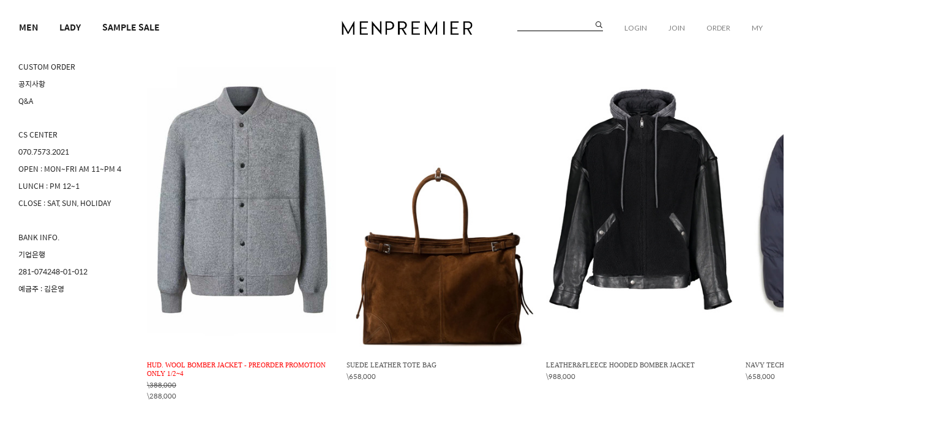

--- FILE ---
content_type: text/html
request_url: http://menpremier.com/
body_size: 15793
content:
<!DOCTYPE HTML PUBLIC "-//W3C//DTD HTML 4.01//EN" "http://www.w3.org/TR/html4/strict.dtd">
<html>
<head>
<meta http-equiv="CONTENT-TYPE" content="text/html;charset=EUC-KR">
<link rel="shortcut icon" href="/shopimages/menpremier/favicon.ico" type="image/x-icon">
<meta name="referrer" content="no-referrer-when-downgrade" />
<meta property="og:type" content="website" />
<meta property="og:url" content="http://www.menpremier.com" />

<title>대한민국 최고의 '프리미엄'사이트에 오신 걸 환영합니다.</title>

<link type="text/css" rel="stylesheet" href="/shopimages/menpremier/template/work/1045/common.css?r=1715214620" /></head>

<body>
<script type="text/javascript" src="/js/jquery-1.7.2.min.js"></script>
<script type="text/javascript" src="/js/lazyload.min.js"></script>
<script type="text/javascript">
function getCookiefss(name) {
    lims = document.cookie;
    var index = lims.indexOf(name + "=");
    if (index == -1) {
        return null;
    }
    index = lims.indexOf("=", index) + 1; // first character
    var endstr = lims.indexOf(';', index);
    if (endstr == -1) {
        endstr = lims.length; // last character
    }
    return unescape(lims.substring(index, endstr));
}
</script><script type="text/javascript">
var MOBILE_USE = '';
</script><script type="text/javascript" src="/js/flash.js"></script>
<script type="text/javascript" src="/js/neodesign/rightbanner.js"></script>
<script type="text/javascript" src="/js/bookmark.js"></script>
<style type="text/css">

.MS_search_word { }

</style>

<script type="text/javascript">

    var is_unify_opt = '' ? true : false; 
    var pre_baskethidden = '';

var db = 'menpremier';
var baskethidden = '';
function hanashopfree() {
    
}

var viewsslmain="";
function clicksslmain(){
   if(!viewsslmain.closed && viewsslmain) viewsslmain.focus();
   else{
       viewsslmain = window.open("about:blank","viewsslmain","height=304,width=458,scrollbars=no");
       viewsslmain.document.write('<title>보안접속이란?</title>');
       viewsslmain.document.write('<style>\n');
       viewsslmain.document.write('body { background-color: #FFFFFF; font-family: "굴림"; font-size: x-small; } \n');
       viewsslmain.document.write('P {margin-top:2px;margin-bottom:2px;}\n');
       viewsslmain.document.write('</style>\n');
       viewsslmain.document.write('<body topmargin=0 leftmargin=0 marginleft=0 marginwidth=0>\n');
       viewsslmain.document.write('<a href="JavaScript:self.close()"><img src="/images/common/ssllogin_aboutimg.gif" align=absmiddle border=0 /></a>');
       viewsslmain.moveTo(100,100);
   }
}
function getCookie_mainm(name) {
    lims = document.cookie;
    var index = lims.indexOf(name + "=");
    if (index == -1) return null;
    index = lims.indexOf("=", index) + 1; // first character
    var endstr = lims.indexOf(";", index);
    if (endstr == -1) endstr = lims.length; // last character
    return unescape(lims.substring(index, endstr));
}

function get_page_id() {
    var query_string = window.location.search.substring(1);
    var vars  = query_string.split('&');
    for (i = 0; i < vars.length; i++) {
        tmp = vars[i].split('=');
        if (tmp[0] == 'page_id') { 
            return tmp[1];
        } 
    } 
    return 1;
}

</script>

<link type="text/css" rel="stylesheet" href="/shopimages/menpremier/template/work/1045/main.css?t=202405311444" />
<div id='blk_scroll_wings'><script type='text/javascript' src='/html/shopRbanner.html?param1=1' ></script></div>
<div id='cherrypicker_scroll'></div>
<div id="wrap">
    
<link type="text/css" rel="stylesheet" href="/shopimages/menpremier/template/work/1045/header.1.css?t=202406241344" />
<script src="//image.makeshop.co.kr/makeshop/d3/basic_simple/js/jquery.bxslider.min.js"></script>
<link href='//spoqa.github.io/spoqa-han-sans/css/SpoqaHanSans-kr.css' rel='stylesheet' type='text/css'>

<!-- header -->
<div id="header">
   <div class="header">
       <div class="GnbWrap">
           <ul>
               <li><a href="/shop/shopbrand.html?xcode=007&type=X">MEN</a></li>
               <li><a href="/shop/shopbrand.html?xcode=009&type=X">LADY</a></li>
               <li><a href="/shop/shopbrand.html?xcode=010&type=X">SAMPLE SALE</a></li>
           </ul>
       </div>
       
       <h1 class="h_logo"><a href="/index.html"><img src="/design/menpremier/logo.jpg"></a></h1>

        <div class="headerTnb">

            <div class="tnbRight">
                <div class="search">
                    <form action="/shop/shopbrand.html" method="post" name="search">                        <fieldset>
                            <legend>상품 검색 폼</legend>
                            <input name="search" onkeydown="CheckKey_search();" value=""  class="MS_search_word" />                            <a href="javascript:search_submit();">검색</a>
                        </fieldset>
                    </form>                </div>
                <ul>
                                    <li><a href="https://menpremier.com/shop/member.html?type=login">LOGIN</a></li>
                    <li><a href="https://menpremier.com/shop/idinfo.html">JOIN</a></li>
                                    <li><a href="https://menpremier.com/shop/confirm_login.html?type=myorder">ORDER</a></li>
                    <li><a href="https://menpremier.com/shop/member.html?type=mynewmain">MY</a></li>
                    <li style="margin-top: -5px;"><a href="/shop/basket.html" class="cart"><img src="//skin.makeshop.co.kr/skin/handel/img/cart-ico.png"><span class="josefin"><span id="user_basket_quantity" class="user_basket_quantity"></span></span></a></li>
                </ul>
            </div>
        </div><!-- //headerTnb -->
    </div>
</div>



<!-- GNB -->
<div id="Gnb">
    <div class="gnbBottom">
        <div class="gnbInner">
        
        
        
                                                                                                                                                                                                                                                                            
        
        
        
            
            <ul class="depth1 bbs">
                <li><a href="/board/board.html?code=menpremier_board1">CUSTOM ORDER</a></li>
                <li><a href="">공지사항</a></li>
                <li><a href="/board/board.html?code=menpremier">Q&A</a></li>
                
            </ul>
            
            
            <ul class="depth1 cs">
                <li><span>CS CENTER</span></li>  
                <li><span>070.7573.2021</span></li>  
                <li><span>OPEN : MON~FRI AM 11~PM 4</span></li>
                <li><span>LUNCH : PM 12~1</span></li>
                <li><span>CLOSE : SAT, SUN, HOLIDAY</span></li>
                <li><span>&nbsp;</span></li>  
                <li><span>BANK INFO.</span></li>
                <li><span>기업은행</span></li>
                <li><span>281-074248-01-012</span></li>
                <li><span>예금주 : 김은영</span></li>      
            </ul>
            
        </div>
    </div>
</div>
<script type="text/javascript" src="/shopimages/menpremier/template/work/1045/header.1.js?t=202406241344"></script>
    <div id="contentWrapper">
        
<link type="text/css" rel="stylesheet" href="/template_common/shop/basic_simple/menu.1.css?t=201711221039" />
             
      
        
        <!-- 특별상품 영역 -->
                <div class="product-wrap">
            <div class="item-wrap">               
                <div class="item-cont">
                                    <dl class="item-list">
                        <dt class="thumb"><a href="/shop/shopdetail.html?branduid=971269&search=&xcode=007&mcode=001&scode=011&special=2&GfDT=bm11W1w%3D"><img class="MS_prod_img_l" src="/shopimages/menpremier/007001001155.jpg?1766984087" /></a></dt>
                        <dd class="prd-info">
                            <ul>   
                                <li class="prd-name"><a href="/shop/shopdetail.html?branduid=971269&search=&xcode=007&mcode=001&scode=011&special=2&GfDT=bm11W1w%3D"><p style="color:red;">HUD. WOOL BOMBER JACKET - PREORDER PROMOTION ONLY 1/2~4</p> <span class='MK-product-icons'></span></a> </li>
                                <li class="prd-price">
                                                                                                                                                        <strike>\388,000</strike>
                                                                                <span class="price">\288,000</span>
                                                                                                    </li>
                               
                                                                <li class="prd-preview">
                                    <a href="javascript:viewdetail('007001001155', '', '');"><img src="//skin.makeshop.co.kr/skin/handel/img/zzim.png" alt="wish" /></a>
                                </li>
                                                            </ul>
                        </dd>
                    </dl>
                                                        <dl class="item-list">
                        <dt class="thumb"><a href="/shop/shopdetail.html?branduid=971267&search=&xcode=007&mcode=002&scode=006&special=2&GfDT=bmp0W10%3D"><img class="MS_prod_img_l" src="/shopimages/menpremier/007002000148.jpg?1766973786" /></a></dt>
                        <dd class="prd-info">
                            <ul>   
                                <li class="prd-name"><a href="/shop/shopdetail.html?branduid=971267&search=&xcode=007&mcode=002&scode=006&special=2&GfDT=bmp0W10%3D">SUEDE LEATHER TOTE BAG <span class='MK-product-icons'></span></a> </li>
                                <li class="prd-price">
                                                                                                                                                    <span class="price">\658,000</span>
                                                                                                    </li>
                               
                                                                <li class="prd-preview">
                                    <a href="javascript:viewdetail('007002000148', '', '');"><img src="//skin.makeshop.co.kr/skin/handel/img/zzim.png" alt="wish" /></a>
                                </li>
                                                            </ul>
                        </dd>
                    </dl>
                                                        <dl class="item-list">
                        <dt class="thumb"><a href="/shop/shopdetail.html?branduid=971257&search=&xcode=007&mcode=001&scode=014&special=2&GfDT=bmx7W14%3D"><img class="MS_prod_img_l" src="/shopimages/menpremier/007001001152.jpg?1766457472" /></a></dt>
                        <dd class="prd-info">
                            <ul>   
                                <li class="prd-name"><a href="/shop/shopdetail.html?branduid=971257&search=&xcode=007&mcode=001&scode=014&special=2&GfDT=bmx7W14%3D">LEATHER&FLEECE HOODED BOMBER JACKET <span class='MK-product-icons'></span></a> </li>
                                <li class="prd-price">
                                                                                                                                                    <span class="price">\988,000</span>
                                                                                                    </li>
                               
                                                                <li class="prd-preview">
                                    <a href="javascript:viewdetail('007001001152', '', '');"><img src="//skin.makeshop.co.kr/skin/handel/img/zzim.png" alt="wish" /></a>
                                </li>
                                                            </ul>
                        </dd>
                    </dl>
                                                        <dl class="item-list">
                        <dt class="thumb"><a href="/shop/shopdetail.html?branduid=971270&search=&xcode=009&mcode=001&scode=001&special=2&GfDT=aml3Ug%3D%3D"><img class="MS_prod_img_l" src="/shopimages/menpremier/009001000193.jpg?1767063034" /></a></dt>
                        <dd class="prd-info">
                            <ul>   
                                <li class="prd-name"><a href="/shop/shopdetail.html?branduid=971270&search=&xcode=009&mcode=001&scode=001&special=2&GfDT=aml3Ug%3D%3D">NAVY TECHNICAL DOWN JACKET <span class='MK-product-icons'></span></a> </li>
                                <li class="prd-price">
                                                                                                                                                    <span class="price">\658,000</span>
                                                                                                    </li>
                               
                                                                <li class="prd-preview">
                                    <a href="javascript:viewdetail('009001000193', '', '');"><img src="//skin.makeshop.co.kr/skin/handel/img/zzim.png" alt="wish" /></a>
                                </li>
                                                            </ul>
                        </dd>
                    </dl>
                                    </div><div class="item-cont">
                                                        <dl class="item-list">
                        <dt class="thumb"><a href="/shop/shopdetail.html?branduid=971256&search=&xcode=007&mcode=001&scode=001&special=2&GfDT=bmx9W1g%3D"><img class="MS_prod_img_l" src="/shopimages/menpremier/007001001151.jpg?1766382991" /></a></dt>
                        <dd class="prd-info">
                            <ul>   
                                <li class="prd-name"><a href="/shop/shopdetail.html?branduid=971256&search=&xcode=007&mcode=001&scode=001&special=2&GfDT=bmx9W1g%3D">QASI CASHMERE DOWN JACKET <span class='MK-product-icons'></span></a> </li>
                                <li class="prd-price">
                                                                                                                                                    <span class="price">\788,000</span>
                                                                                                    </li>
                               
                                                                <li class="prd-preview">
                                    <a href="javascript:viewdetail('007001001151', '', '');"><img src="//skin.makeshop.co.kr/skin/handel/img/zzim.png" alt="wish" /></a>
                                </li>
                                                            </ul>
                        </dd>
                    </dl>
                                                        <dl class="item-list">
                        <dt class="thumb"><a href="/shop/shopdetail.html?branduid=971262&search=&xcode=007&mcode=004&scode=003&special=2&GfDT=a2h3VA%3D%3D"><img class="MS_prod_img_l" src="/shopimages/menpremier/007004000282.jpg?1766475457" /></a></dt>
                        <dd class="prd-info">
                            <ul>   
                                <li class="prd-name"><a href="/shop/shopdetail.html?branduid=971262&search=&xcode=007&mcode=004&scode=003&special=2&GfDT=a2h3VA%3D%3D">SILVER TONE BB  GLASSES <span class='MK-product-icons'></span></a> </li>
                                <li class="prd-price">
                                                                                                                                                    <span class="price">\208,000</span>
                                                                                                    </li>
                               
                                                                <li class="prd-preview">
                                    <a href="javascript:viewdetail('007004000282', '', '');"><img src="//skin.makeshop.co.kr/skin/handel/img/zzim.png" alt="wish" /></a>
                                </li>
                                                            </ul>
                        </dd>
                    </dl>
                                                        <dl class="item-list">
                        <dt class="thumb"><a href="/shop/shopdetail.html?branduid=971255&search=&xcode=007&mcode=001&scode=004&special=2&GfDT=a213Vw%3D%3D"><img class="MS_prod_img_l" src="/shopimages/menpremier/007001001150.jpg?1766370933" /></a></dt>
                        <dd class="prd-info">
                            <ul>   
                                <li class="prd-name"><a href="/shop/shopdetail.html?branduid=971255&search=&xcode=007&mcode=001&scode=004&special=2&GfDT=a213Vw%3D%3D">INTRECC. WOOL SWEATER <span class='MK-product-icons'></span></a> </li>
                                <li class="prd-price">
                                                                                                                                                    <span class="price">\298,000</span>
                                                                                                    </li>
                               
                                                                <li class="prd-preview">
                                    <a href="javascript:viewdetail('007001001150', '', '');"><img src="//skin.makeshop.co.kr/skin/handel/img/zzim.png" alt="wish" /></a>
                                </li>
                                                            </ul>
                        </dd>
                    </dl>
                                                        <dl class="item-list">
                        <dt class="thumb"><a href="/shop/shopdetail.html?branduid=971260&search=&xcode=007&mcode=001&scode=004&special=2&GfDT=bm18W1s%3D"><img class="MS_prod_img_l" src="/shopimages/menpremier/007001001154.jpg?1766471717" /></a></dt>
                        <dd class="prd-info">
                            <ul>   
                                <li class="prd-name"><a href="/shop/shopdetail.html?branduid=971260&search=&xcode=007&mcode=001&scode=004&special=2&GfDT=bm18W1s%3D">WOOL ZIP CARDIGAN <span class='MK-product-icons'></span></a> </li>
                                <li class="prd-price">
                                                                                                                                                    <span class="price">\328,000</span>
                                                                                                    </li>
                               
                                                                <li class="prd-preview">
                                    <a href="javascript:viewdetail('007001001154', '', '');"><img src="//skin.makeshop.co.kr/skin/handel/img/zzim.png" alt="wish" /></a>
                                </li>
                                                            </ul>
                        </dd>
                    </dl>
                                    </div><div class="item-cont">
                                                        <dl class="item-list">
                        <dt class="thumb"><a href="/shop/shopdetail.html?branduid=971259&search=&xcode=007&mcode=001&scode=004&special=2&GfDT=bm91W1Q%3D"><img class="MS_prod_img_l" src="/shopimages/menpremier/007001001153.jpg?1766470243" /></a></dt>
                        <dd class="prd-info">
                            <ul>   
                                <li class="prd-name"><a href="/shop/shopdetail.html?branduid=971259&search=&xcode=007&mcode=001&scode=004&special=2&GfDT=bm91W1Q%3D">MOHAIR BROWN CARDIGAN <span class='MK-product-icons'></span></a> </li>
                                <li class="prd-price">
                                                                                                                                                    <span class="price">\328,000</span>
                                                                                                    </li>
                               
                                                                <li class="prd-preview">
                                    <a href="javascript:viewdetail('007001001153', '', '');"><img src="//skin.makeshop.co.kr/skin/handel/img/zzim.png" alt="wish" /></a>
                                </li>
                                                            </ul>
                        </dd>
                    </dl>
                                                        <dl class="item-list">
                        <dt class="thumb"><a href="/shop/shopdetail.html?branduid=971254&search=&xcode=007&mcode=001&scode=001&special=2&GfDT=bmx0W1U%3D"><img class="MS_prod_img_l" src="/shopimages/menpremier/007001001149.jpg?1766110875" /></a></dt>
                        <dd class="prd-info">
                            <ul>   
                                <li class="prd-name"><a href="/shop/shopdetail.html?branduid=971254&search=&xcode=007&mcode=001&scode=001&special=2&GfDT=bmx0W1U%3D">HANDMADE V WOOL BLOUSON <span class='MK-product-icons'></span></a> </li>
                                <li class="prd-price">
                                                                                                                                                    <span class="price">\488,000</span>
                                                                                                    </li>
                               
                                                                <li class="prd-preview">
                                    <a href="javascript:viewdetail('007001001149', '', '');"><img src="//skin.makeshop.co.kr/skin/handel/img/zzim.png" alt="wish" /></a>
                                </li>
                                                            </ul>
                        </dd>
                    </dl>
                                                        <dl class="item-list">
                        <dt class="thumb"><a href="/shop/shopdetail.html?branduid=971261&search=&xcode=007&mcode=004&scode=003&special=2&GfDT=aGZ3UFw%3D"><img class="MS_prod_img_l" src="/shopimages/menpremier/007004000281.jpg?1766473837" /></a></dt>
                        <dd class="prd-info">
                            <ul>   
                                <li class="prd-name"><a href="/shop/shopdetail.html?branduid=971261&search=&xcode=007&mcode=004&scode=003&special=2&GfDT=aGZ3UFw%3D">GOLD TONE PR52.  GLASSES <span class='MK-product-icons'></span></a> </li>
                                <li class="prd-price">
                                                                                                                                                    <span class="price">\218,000</span>
                                                                                                    </li>
                               
                                                                <li class="prd-preview">
                                    <a href="javascript:viewdetail('007004000281', '', '');"><img src="//skin.makeshop.co.kr/skin/handel/img/zzim.png" alt="wish" /></a>
                                </li>
                                                            </ul>
                        </dd>
                    </dl>
                                                        <dl class="item-list">
                        <dt class="thumb"><a href="/shop/shopdetail.html?branduid=971248&search=&xcode=007&mcode=001&scode=004&special=2&GfDT=Zmt3UF0%3D"><img class="MS_prod_img_l" src="/shopimages/menpremier/007001001147.jpg?1765863017" /></a></dt>
                        <dd class="prd-info">
                            <ul>   
                                <li class="prd-name"><a href="/shop/shopdetail.html?branduid=971248&search=&xcode=007&mcode=001&scode=004&special=2&GfDT=Zmt3UF0%3D">STOCKHOLM WOOL SWEATER <span class='MK-product-icons'></span></a> </li>
                                <li class="prd-price">
                                                                                                                                                    <span class="price">\198,000</span>
                                                                                                    </li>
                               
                                                                <li class="prd-preview">
                                    <a href="javascript:viewdetail('007001001147', '', '');"><img src="//skin.makeshop.co.kr/skin/handel/img/zzim.png" alt="wish" /></a>
                                </li>
                                                            </ul>
                        </dd>
                    </dl>
                                    </div><div class="item-cont">
                                                        <dl class="item-list">
                        <dt class="thumb"><a href="/shop/shopdetail.html?branduid=971253&search=&xcode=009&mcode=001&scode=001&special=2&GfDT=bmp4W11G"><img class="MS_prod_img_l" src="/shopimages/menpremier/009001000192.jpg?1766044082" /></a></dt>
                        <dd class="prd-info">
                            <ul>   
                                <li class="prd-name"><a href="/shop/shopdetail.html?branduid=971253&search=&xcode=009&mcode=001&scode=001&special=2&GfDT=bmp4W11G">DOUBLE BREASTED COAT <span class='MK-product-icons'></span></a> </li>
                                <li class="prd-price">
                                                                                                                                                    <span class="price">\488,000</span>
                                                                                                    </li>
                               
                                                                <li class="prd-preview">
                                    <a href="javascript:viewdetail('009001000192', '', '');"><img src="//skin.makeshop.co.kr/skin/handel/img/zzim.png" alt="wish" /></a>
                                </li>
                                                            </ul>
                        </dd>
                    </dl>
                                                        <dl class="item-list">
                        <dt class="thumb"><a href="/shop/shopdetail.html?branduid=971247&search=&xcode=007&mcode=001&scode=009&special=2&GfDT=a2t3UF8%3D"><img class="MS_prod_img_l" src="/shopimages/menpremier/007001001146.jpg?1765861929" /></a></dt>
                        <dd class="prd-info">
                            <ul>   
                                <li class="prd-name"><a href="/shop/shopdetail.html?branduid=971247&search=&xcode=007&mcode=001&scode=009&special=2&GfDT=a2t3UF8%3D">CALLAR LAYORED SWEATSHIRT <span class='MK-product-icons'></span></a> </li>
                                <li class="prd-price">
                                                                                                                                                    <span class="price">\188,000</span>
                                                                                                    </li>
                               
                                                                <li class="prd-preview">
                                    <a href="javascript:viewdetail('007001001146', '', '');"><img src="//skin.makeshop.co.kr/skin/handel/img/zzim.png" alt="wish" /></a>
                                </li>
                                                            </ul>
                        </dd>
                    </dl>
                                                        <dl class="item-list">
                        <dt class="thumb"><a href="/shop/shopdetail.html?branduid=971252&search=&xcode=007&mcode=001&scode=001&special=2&GfDT=bml7W11A"><img class="MS_prod_img_l" src="/shopimages/menpremier/007001001148.jpg?1766035391" /></a></dt>
                        <dd class="prd-info">
                            <ul>   
                                <li class="prd-name"><a href="/shop/shopdetail.html?branduid=971252&search=&xcode=007&mcode=001&scode=001&special=2&GfDT=bml7W11A">LEATHER PATCH CODUROY DOWN JACKET <span class='MK-product-icons'></span></a> </li>
                                <li class="prd-price">
                                                                                                                                                    <span class="price">\558,000</span>
                                                                                                    </li>
                               
                                                                <li class="prd-preview">
                                    <a href="javascript:viewdetail('007001001148', '', '');"><img src="//skin.makeshop.co.kr/skin/handel/img/zzim.png" alt="wish" /></a>
                                </li>
                                                            </ul>
                        </dd>
                    </dl>
                                                        <dl class="item-list">
                        <dt class="thumb"><a href="/shop/shopdetail.html?branduid=971251&search=&xcode=007&mcode=003&scode=002&special=2&GfDT=bm96W11B"><img class="MS_prod_img_l" src="/shopimages/menpremier/007003000287.jpg?1766033430" /></a></dt>
                        <dd class="prd-info">
                            <ul>   
                                <li class="prd-name"><a href="/shop/shopdetail.html?branduid=971251&search=&xcode=007&mcode=003&scode=002&special=2&GfDT=bm96W11B">MI. LOWTOP SNEAKERS <span class='MK-product-icons'></span></a> </li>
                                <li class="prd-price">
                                                                                                                                                    <span class="price">\348,000</span>
                                                                                                    </li>
                               
                                                                <li class="prd-preview">
                                    <a href="javascript:viewdetail('007003000287', '', '');"><img src="//skin.makeshop.co.kr/skin/handel/img/zzim.png" alt="wish" /></a>
                                </li>
                                                            </ul>
                        </dd>
                    </dl>
                                    </div><div class="item-cont">
                                                        <dl class="item-list">
                        <dt class="thumb"><a href="/shop/shopdetail.html?branduid=971246&search=&xcode=007&mcode=001&scode=004&special=2&GfDT=bW93UFo%3D"><img class="MS_prod_img_l" src="/shopimages/menpremier/007001001145.jpg?1765771957" /></a></dt>
                        <dd class="prd-info">
                            <ul>   
                                <li class="prd-name"><a href="/shop/shopdetail.html?branduid=971246&search=&xcode=007&mcode=001&scode=004&special=2&GfDT=bW93UFo%3D">MATCHSTICKS JACQUARD SWEATER268000 <span class='MK-product-icons'></span></a> </li>
                                <li class="prd-price">
                                                                                                                                                    <span class="price">\268,000</span>
                                                                                                    </li>
                               
                                                                <li class="prd-preview">
                                    <a href="javascript:viewdetail('007001001145', '', '');"><img src="//skin.makeshop.co.kr/skin/handel/img/zzim.png" alt="wish" /></a>
                                </li>
                                                            </ul>
                        </dd>
                    </dl>
                                                        <dl class="item-list">
                        <dt class="thumb"><a href="/shop/shopdetail.html?branduid=971245&search=&xcode=007&mcode=001&scode=001&special=2&GfDT=Z2V8Vg%3D%3D"><img class="MS_prod_img_l" src="/shopimages/menpremier/007001001144.jpg?1765765949" /></a></dt>
                        <dd class="prd-info">
                            <ul>   
                                <li class="prd-name"><a href="/shop/shopdetail.html?branduid=971245&search=&xcode=007&mcode=001&scode=001&special=2&GfDT=Z2V8Vg%3D%3D">HOODED LEATHER PATCH DOWN JACKET <span class='MK-product-icons'></span></a> </li>
                                <li class="prd-price">
                                                                                                                                                    <span class="price">\588,000</span>
                                                                                                    </li>
                               
                                                                <li class="prd-preview">
                                    <a href="javascript:viewdetail('007001001144', '', '');"><img src="//skin.makeshop.co.kr/skin/handel/img/zzim.png" alt="wish" /></a>
                                </li>
                                                            </ul>
                        </dd>
                    </dl>
                                                        <dl class="item-list">
                        <dt class="thumb"><a href="/shop/shopdetail.html?branduid=971237&search=&xcode=007&mcode=003&scode=002&special=2&GfDT=aW53UFQ%3D"><img class="MS_prod_img_l" src="/shopimages/menpremier/007003000286.jpg?1764915546" /></a></dt>
                        <dd class="prd-info">
                            <ul>   
                                <li class="prd-name"><a href="/shop/shopdetail.html?branduid=971237&search=&xcode=007&mcode=003&scode=002&special=2&GfDT=aW53UFQ%3D">H.W. OUT SNEAKERS <span class='MK-product-icons'></span></a> </li>
                                <li class="prd-price">
                                                                                                                                                    <span class="price">\358,000</span>
                                                                                                    </li>
                               
                                                                <li class="prd-preview">
                                    <a href="javascript:viewdetail('007003000286', '', '');"><img src="//skin.makeshop.co.kr/skin/handel/img/zzim.png" alt="wish" /></a>
                                </li>
                                                            </ul>
                        </dd>
                    </dl>
                                                        <dl class="item-list">
                        <dt class="thumb"><a href="/shop/shopdetail.html?branduid=971244&search=&xcode=007&mcode=001&scode=005&special=2&GfDT=aWV8WA%3D%3D"><img class="MS_prod_img_l" src="/shopimages/menpremier/007001001143.jpg?1765431482" /></a></dt>
                        <dd class="prd-info">
                            <ul>   
                                <li class="prd-name"><a href="/shop/shopdetail.html?branduid=971244&search=&xcode=007&mcode=001&scode=005&special=2&GfDT=aWV8WA%3D%3D">SIDE LEATHER BELTED TROUSERS <span class='MK-product-icons'></span></a> </li>
                                <li class="prd-price">
                                                                                                                                                    <span class="price">\258,000</span>
                                                                                                    </li>
                               
                                                                <li class="prd-preview">
                                    <a href="javascript:viewdetail('007001001143', '', '');"><img src="//skin.makeshop.co.kr/skin/handel/img/zzim.png" alt="wish" /></a>
                                </li>
                                                            </ul>
                        </dd>
                    </dl>
                                    </div><div class="item-cont">
                                                        <dl class="item-list">
                        <dt class="thumb"><a href="/shop/shopdetail.html?branduid=971235&search=&xcode=007&mcode=001&scode=001&special=2&GfDT=aGt3U1w%3D"><img class="MS_prod_img_l" src="/shopimages/menpremier/007001001140.jpg?1764902815" /></a></dt>
                        <dd class="prd-info">
                            <ul>   
                                <li class="prd-name"><a href="/shop/shopdetail.html?branduid=971235&search=&xcode=007&mcode=001&scode=001&special=2&GfDT=aGt3U1w%3D">LUC. DOUBLE SHELL DOWN JACKET <span class='MK-product-icons'></span></a> </li>
                                <li class="prd-price">
                                                                                                                                                    <span class="price">\588,000</span>
                                                                                                    </li>
                               
                                                                <li class="prd-preview">
                                    <a href="javascript:viewdetail('007001001140', '', '');"><img src="//skin.makeshop.co.kr/skin/handel/img/zzim.png" alt="wish" /></a>
                                </li>
                                                            </ul>
                        </dd>
                    </dl>
                                                        <dl class="item-list">
                        <dt class="thumb"><a href="/shop/shopdetail.html?branduid=971242&search=&xcode=007&mcode=001&scode=004&special=2&GfDT=bmx4W15F"><img class="MS_prod_img_l" src="/shopimages/menpremier/007001001142.jpg?1765419860" /></a></dt>
                        <dd class="prd-info">
                            <ul>   
                                <li class="prd-name"><a href="/shop/shopdetail.html?branduid=971242&search=&xcode=007&mcode=001&scode=004&special=2&GfDT=bmx4W15F">BEIGE CASHMERE BLEND CREW SWEATER <span class='MK-product-icons'></span></a> </li>
                                <li class="prd-price">
                                                                                                                                                    <span class="price">\238,000</span>
                                                                                                    </li>
                               
                                                                <li class="prd-preview">
                                    <a href="javascript:viewdetail('007001001142', '', '');"><img src="//skin.makeshop.co.kr/skin/handel/img/zzim.png" alt="wish" /></a>
                                </li>
                                                            </ul>
                        </dd>
                    </dl>
                                                        <dl class="item-list">
                        <dt class="thumb"><a href="/shop/shopdetail.html?branduid=971243&search=&xcode=009&mcode=001&scode=001&special=2&GfDT=bGt3U14%3D"><img class="MS_prod_img_l" src="/shopimages/menpremier/009001000191.jpg?1765426169" /></a></dt>
                        <dd class="prd-info">
                            <ul>   
                                <li class="prd-name"><a href="/shop/shopdetail.html?branduid=971243&search=&xcode=009&mcode=001&scode=001&special=2&GfDT=bGt3U14%3D">CHECK TEDDY FLEECE JACKET <span class='MK-product-icons'></span></a> </li>
                                <li class="prd-price">
                                                                                                                                                    <span class="price">\298,000</span>
                                                                                                    </li>
                               
                                                                <li class="prd-preview">
                                    <a href="javascript:viewdetail('009001000191', '', '');"><img src="//skin.makeshop.co.kr/skin/handel/img/zzim.png" alt="wish" /></a>
                                </li>
                                                            </ul>
                        </dd>
                    </dl>
                                                        <dl class="item-list">
                        <dt class="thumb"><a href="/shop/shopdetail.html?branduid=971228&search=&xcode=007&mcode=001&scode=001&special=2&GfDT=Z2d3U18%3D"><img class="MS_prod_img_l" src="/shopimages/menpremier/007001001136.jpg?1764569737" /></a></dt>
                        <dd class="prd-info">
                            <ul>   
                                <li class="prd-name"><a href="/shop/shopdetail.html?branduid=971228&search=&xcode=007&mcode=001&scode=001&special=2&GfDT=Z2d3U18%3D">R-N PATCH DOWN JACKET <span class='MK-product-icons'></span></a> </li>
                                <li class="prd-price">
                                                                                                                                                    <span class="price">\488,000</span>
                                                                                                    </li>
                               
                                                                <li class="prd-preview">
                                    <a href="javascript:viewdetail('007001001136', '', '');"><img src="//skin.makeshop.co.kr/skin/handel/img/zzim.png" alt="wish" /></a>
                                </li>
                                                            </ul>
                        </dd>
                    </dl>
                                    </div><div class="item-cont">
                                                        <dl class="item-list">
                        <dt class="thumb"><a href="/shop/shopdetail.html?branduid=971227&search=&xcode=007&mcode=001&scode=004&special=2&GfDT=bm18W15A"><img class="MS_prod_img_l" src="/shopimages/menpremier/007001001135.jpg?1764567104" /></a></dt>
                        <dd class="prd-info">
                            <ul>   
                                <li class="prd-name"><a href="/shop/shopdetail.html?branduid=971227&search=&xcode=007&mcode=001&scode=004&special=2&GfDT=bm18W15A">CASHMERE CREWNECK CARDIGAN <span class='MK-product-icons'></span></a> </li>
                                <li class="prd-price">
                                                                                                                                                    <span class="price">\258,000</span>
                                                                                                    </li>
                               
                                                                <li class="prd-preview">
                                    <a href="javascript:viewdetail('007001001135', '', '');"><img src="//skin.makeshop.co.kr/skin/handel/img/zzim.png" alt="wish" /></a>
                                </li>
                                                            </ul>
                        </dd>
                    </dl>
                                                        <dl class="item-list">
                        <dt class="thumb"><a href="/shop/shopdetail.html?branduid=971241&search=&xcode=007&mcode=002&scode=006&special=2&GfDT=bm90W15B"><img class="MS_prod_img_l" src="/shopimages/menpremier/007002000147.jpg?1765263140" /></a></dt>
                        <dd class="prd-info">
                            <ul>   
                                <li class="prd-name"><a href="/shop/shopdetail.html?branduid=971241&search=&xcode=007&mcode=002&scode=006&special=2&GfDT=bm90W15B">A. LEATHER TOTE BAG <span class='MK-product-icons'></span></a> </li>
                                <li class="prd-price">
                                                                                                                                                    <span class="price">\458,000</span>
                                                                                                    </li>
                               
                                                                <li class="prd-preview">
                                    <a href="javascript:viewdetail('007002000147', '', '');"><img src="//skin.makeshop.co.kr/skin/handel/img/zzim.png" alt="wish" /></a>
                                </li>
                                                            </ul>
                        </dd>
                    </dl>
                                                        <dl class="item-list">
                        <dt class="thumb"><a href="/shop/shopdetail.html?branduid=971225&search=&xcode=007&mcode=001&scode=013&special=2&GfDT=bmt8W15C"><img class="MS_prod_img_l" src="/shopimages/menpremier/007001001134.jpg?1764305796" /></a></dt>
                        <dd class="prd-info">
                            <ul>   
                                <li class="prd-name"><a href="/shop/shopdetail.html?branduid=971225&search=&xcode=007&mcode=001&scode=013&special=2&GfDT=bmt8W15C">INTRECCIATO LEATHER GOOSE DOWN GILET <span class='MK-product-icons'></span></a> </li>
                                <li class="prd-price">
                                                                                                                                                    <span class="price">\458,000</span>
                                                                                                    </li>
                               
                                                                <li class="prd-preview">
                                    <a href="javascript:viewdetail('007001001134', '', '');"><img src="//skin.makeshop.co.kr/skin/handel/img/zzim.png" alt="wish" /></a>
                                </li>
                                                            </ul>
                        </dd>
                    </dl>
                                                        <dl class="item-list">
                        <dt class="thumb"><a href="/shop/shopdetail.html?branduid=971224&search=&xcode=007&mcode=001&scode=004&special=2&GfDT=bWp3U1s%3D"><img class="MS_prod_img_l" src="/shopimages/menpremier/007001001133.jpg?1764221565" /></a></dt>
                        <dd class="prd-info">
                            <ul>   
                                <li class="prd-name"><a href="/shop/shopdetail.html?branduid=971224&search=&xcode=007&mcode=001&scode=004&special=2&GfDT=bWp3U1s%3D">ZIP HALF NECK CASHMERE CABLE SWEATER <span class='MK-product-icons'></span></a> </li>
                                <li class="prd-price">
                                                                                                                                                    <span class="price">\298,000</span>
                                                                                                    </li>
                               
                                                                <li class="prd-preview">
                                    <a href="javascript:viewdetail('007001001133', '', '');"><img src="//skin.makeshop.co.kr/skin/handel/img/zzim.png" alt="wish" /></a>
                                </li>
                                                            </ul>
                        </dd>
                    </dl>
                                    </div><div class="item-cont">
                                                        <dl class="item-list">
                        <dt class="thumb"><a href="/shop/shopdetail.html?branduid=971223&search=&xcode=007&mcode=001&scode=014&special=2&GfDT=bWV%2FWQ%3D%3D"><img class="MS_prod_img_l" src="/shopimages/menpremier/007001001132.jpg?1764138056" /></a></dt>
                        <dd class="prd-info">
                            <ul>   
                                <li class="prd-name"><a href="/shop/shopdetail.html?branduid=971223&search=&xcode=007&mcode=001&scode=014&special=2&GfDT=bWV%2FWQ%3D%3D">CHECKED LEATHER SHIRT <span class='MK-product-icons'></span></a> </li>
                                <li class="prd-price">
                                                                                                                                                    <span class="price">\988,000</span>
                                                                                                    </li>
                               
                                                                <li class="prd-preview">
                                    <a href="javascript:viewdetail('007001001132', '', '');"><img src="//skin.makeshop.co.kr/skin/handel/img/zzim.png" alt="wish" /></a>
                                </li>
                                                            </ul>
                        </dd>
                    </dl>
                                                        <dl class="item-list">
                        <dt class="thumb"><a href="/shop/shopdetail.html?branduid=971230&search=&xcode=009&mcode=003&scode=002&special=2&GfDT=bml6W15N"><img class="MS_prod_img_l" src="/shopimages/menpremier/009003000119.jpg?1764654804" /></a></dt>
                        <dd class="prd-info">
                            <ul>   
                                <li class="prd-name"><a href="/shop/shopdetail.html?branduid=971230&search=&xcode=009&mcode=003&scode=002&special=2&GfDT=bml6W15N">BALLET RUNNER SNEAKERS <span class='MK-product-icons'></span></a> </li>
                                <li class="prd-price">
                                                                                                                                                    <span class="price">\328,000</span>
                                                                                                    </li>
                               
                                                                <li class="prd-preview">
                                    <a href="javascript:viewdetail('009003000119', '', '');"><img src="//skin.makeshop.co.kr/skin/handel/img/zzim.png" alt="wish" /></a>
                                </li>
                                                            </ul>
                        </dd>
                    </dl>
                                                        <dl class="item-list">
                        <dt class="thumb"><a href="/shop/shopdetail.html?branduid=971226&search=&xcode=009&mcode=001&scode=001&special=2&GfDT=bGd3Ulw%3D"><img class="MS_prod_img_l" src="/shopimages/menpremier/009001000188.jpg?1764311340" /></a></dt>
                        <dd class="prd-info">
                            <ul>   
                                <li class="prd-name"><a href="/shop/shopdetail.html?branduid=971226&search=&xcode=009&mcode=001&scode=001&special=2&GfDT=bGd3Ulw%3D">HIGH NECK DOWN JACKET <span class='MK-product-icons'></span></a> </li>
                                <li class="prd-price">
                                                                                                                                                    <span class="price">\588,000</span>
                                                                                                    </li>
                               
                                                                <li class="prd-preview">
                                    <a href="javascript:viewdetail('009001000188', '', '');"><img src="//skin.makeshop.co.kr/skin/handel/img/zzim.png" alt="wish" /></a>
                                </li>
                                                            </ul>
                        </dd>
                    </dl>
                                                        <dl class="item-list">
                        <dt class="thumb"><a href="/shop/shopdetail.html?branduid=971220&search=&xcode=007&mcode=001&scode=004&special=2&GfDT=bmx9W19F"><img class="MS_prod_img_l" src="/shopimages/menpremier/007001001130.jpg?1765504466" /></a></dt>
                        <dd class="prd-info">
                            <ul>   
                                <li class="prd-name"><a href="/shop/shopdetail.html?branduid=971220&search=&xcode=007&mcode=001&scode=004&special=2&GfDT=bmx9W19F">BB LOGO WOOL SWEATER <span class='MK-product-icons'></span></a> </li>
                                <li class="prd-price">
                                                                                                                                                    <span class="price">\238,000</span>
                                                                                                    </li>
                               
                                                                <li class="prd-preview">
                                    <a href="javascript:viewdetail('007001001130', '', '');"><img src="//skin.makeshop.co.kr/skin/handel/img/zzim.png" alt="wish" /></a>
                                </li>
                                                            </ul>
                        </dd>
                    </dl>
                                    </div><div class="item-cont">
                                                        <dl class="item-list">
                        <dt class="thumb"><a href="/shop/shopdetail.html?branduid=971222&search=&xcode=007&mcode=004&scode=002&special=2&GfDT=bmp%2BW19G"><img class="MS_prod_img_l" src="/shopimages/menpremier/007004000280.jpg?1764134052" /></a></dt>
                        <dd class="prd-info">
                            <ul>   
                                <li class="prd-name"><a href="/shop/shopdetail.html?branduid=971222&search=&xcode=007&mcode=004&scode=002&special=2&GfDT=bmp%2BW19G">WATCH BUCKLE INTRECCIATO BELT <span class='MK-product-icons'></span></a> </li>
                                <li class="prd-price">
                                                                                                                                                    <span class="price">\228,000</span>
                                                                                                    </li>
                               
                                                                <li class="prd-preview">
                                    <a href="javascript:viewdetail('007004000280', '', '');"><img src="//skin.makeshop.co.kr/skin/handel/img/zzim.png" alt="wish" /></a>
                                </li>
                                                            </ul>
                        </dd>
                    </dl>
                                                        <dl class="item-list">
                        <dt class="thumb"><a href="/shop/shopdetail.html?branduid=971217&search=&xcode=007&mcode=001&scode=014&special=2&GfDT=bmV%2BUg%3D%3D"><img class="MS_prod_img_l" src="/shopimages/menpremier/007001001128.jpg?1764049659" /></a></dt>
                        <dd class="prd-info">
                            <ul>   
                                <li class="prd-name"><a href="/shop/shopdetail.html?branduid=971217&search=&xcode=007&mcode=001&scode=014&special=2&GfDT=bmV%2BUg%3D%3D">STITCHED PROFILES SHEARLING JACKET <span class='MK-product-icons'></span></a> </li>
                                <li class="prd-price">
                                                                                                                                                    <span class="price">\1,680,000</span>
                                                                                                    </li>
                               
                                                                <li class="prd-preview">
                                    <a href="javascript:viewdetail('007001001128', '', '');"><img src="//skin.makeshop.co.kr/skin/handel/img/zzim.png" alt="wish" /></a>
                                </li>
                                                            </ul>
                        </dd>
                    </dl>
                                                        <dl class="item-list">
                        <dt class="thumb"><a href="/shop/shopdetail.html?branduid=971219&search=&xcode=007&mcode=001&scode=004&special=2&GfDT=bmx1W19A"><img class="MS_prod_img_l" src="/shopimages/menpremier/007001001129.jpg?1764056431" /></a></dt>
                        <dd class="prd-info">
                            <ul>   
                                <li class="prd-name"><a href="/shop/shopdetail.html?branduid=971219&search=&xcode=007&mcode=001&scode=004&special=2&GfDT=bmx1W19A">ANA. MERINO WOOL HOOD ZIP UP <span class='MK-product-icons'></span></a> </li>
                                <li class="prd-price">
                                                                                                                                                    <span class="price">\268,000</span>
                                                                                                    </li>
                               
                                                                <li class="prd-preview">
                                    <a href="javascript:viewdetail('007001001129', '', '');"><img src="//skin.makeshop.co.kr/skin/handel/img/zzim.png" alt="wish" /></a>
                                </li>
                                                            </ul>
                        </dd>
                    </dl>
                                                        <dl class="item-list">
                        <dt class="thumb"><a href="/shop/shopdetail.html?branduid=971212&search=&xcode=009&mcode=003&scode=003&special=2&GfDT=bm58W19B"><img class="MS_prod_img_l" src="/shopimages/menpremier/009003000118.jpg?1763710057" /></a></dt>
                        <dd class="prd-info">
                            <ul>   
                                <li class="prd-name"><a href="/shop/shopdetail.html?branduid=971212&search=&xcode=009&mcode=003&scode=003&special=2&GfDT=bm58W19B">ANATOMI. BOOTS <span class='MK-product-icons'></span></a> </li>
                                <li class="prd-price">
                                                                                                                                                    <span class="price">\398,000</span>
                                                                                                    </li>
                               
                                                                <li class="prd-preview">
                                    <a href="javascript:viewdetail('009003000118', '', '');"><img src="//skin.makeshop.co.kr/skin/handel/img/zzim.png" alt="wish" /></a>
                                </li>
                                                            </ul>
                        </dd>
                    </dl>
                                    </div><div class="item-cont">
                                                        <dl class="item-list">
                        <dt class="thumb"><a href="/shop/shopdetail.html?branduid=971216&search=&xcode=007&mcode=001&scode=001&special=2&GfDT=a2Z3Ulo%3D"><img class="MS_prod_img_l" src="/shopimages/menpremier/007001001127.jpg?1764036661" /></a></dt>
                        <dd class="prd-info">
                            <ul>   
                                <li class="prd-name"><a href="/shop/shopdetail.html?branduid=971216&search=&xcode=007&mcode=001&scode=001&special=2&GfDT=a2Z3Ulo%3D">DOVEO CASHMERE BLEND JACKET <span class='MK-product-icons'></span></a> </li>
                                <li class="prd-price">
                                                                                                                                                    <span class="price">\398,000</span>
                                                                                                    </li>
                               
                                                                <li class="prd-preview">
                                    <a href="javascript:viewdetail('007001001127', '', '');"><img src="//skin.makeshop.co.kr/skin/handel/img/zzim.png" alt="wish" /></a>
                                </li>
                                                            </ul>
                        </dd>
                    </dl>
                                                        <dl class="item-list">
                        <dt class="thumb"><a href="/shop/shopdetail.html?branduid=971218&search=&xcode=009&mcode=001&scode=001&special=2&GfDT=bmx%2BW19D"><img class="MS_prod_img_l" src="/shopimages/menpremier/009001000187.jpg?1764053897" /></a></dt>
                        <dd class="prd-info">
                            <ul>   
                                <li class="prd-name"><a href="/shop/shopdetail.html?branduid=971218&search=&xcode=009&mcode=001&scode=001&special=2&GfDT=bmx%2BW19D">DOWN FILLED TECHNICAL PUFFER JACKET <span class='MK-product-icons'></span></a> </li>
                                <li class="prd-price">
                                                                                                                                                    <span class="price">\488,000</span>
                                                                                                    </li>
                               
                                                                <li class="prd-preview">
                                    <a href="javascript:viewdetail('009001000187', '', '');"><img src="//skin.makeshop.co.kr/skin/handel/img/zzim.png" alt="wish" /></a>
                                </li>
                                                            </ul>
                        </dd>
                    </dl>
                                                        <dl class="item-list">
                        <dt class="thumb"><a href="/shop/shopdetail.html?branduid=971215&search=&xcode=007&mcode=001&scode=001&special=2&GfDT=bm53UlQ%3D"><img class="MS_prod_img_l" src="/shopimages/menpremier/007001001126.jpg?1765505017" /></a></dt>
                        <dd class="prd-info">
                            <ul>   
                                <li class="prd-name"><a href="/shop/shopdetail.html?branduid=971215&search=&xcode=007&mcode=001&scode=001&special=2&GfDT=bm53UlQ%3D">CODUROY DOWN GILET& JACKET <span class='MK-product-icons'></span></a> </li>
                                <li class="prd-price">
                                                                                                                                                    <span class="price">\588,000</span>
                                                                                                    </li>
                               
                                                                <li class="prd-preview">
                                    <a href="javascript:viewdetail('007001001126', '', '');"><img src="//skin.makeshop.co.kr/skin/handel/img/zzim.png" alt="wish" /></a>
                                </li>
                                                            </ul>
                        </dd>
                    </dl>
                                                        <dl class="item-list">
                        <dt class="thumb"><a href="/shop/shopdetail.html?branduid=971214&search=&xcode=007&mcode=002&scode=002&special=2&GfDT=bm90W19N"><img class="MS_prod_img_l" src="/shopimages/menpremier/007002000146.jpg?1763961345" /></a></dt>
                        <dd class="prd-info">
                            <ul>   
                                <li class="prd-name"><a href="/shop/shopdetail.html?branduid=971214&search=&xcode=007&mcode=002&scode=002&special=2&GfDT=bm90W19N">EXPLOER HOBO MESSENGER BAG <span class='MK-product-icons'></span></a> </li>
                                <li class="prd-price">
                                                                                                                                                    <span class="price">\298,000</span>
                                                                                                    </li>
                               
                                                                <li class="prd-preview">
                                    <a href="javascript:viewdetail('007002000146', '', '');"><img src="//skin.makeshop.co.kr/skin/handel/img/zzim.png" alt="wish" /></a>
                                </li>
                                                            </ul>
                        </dd>
                    </dl>
                                    </div><div class="item-cont">
                                                        <dl class="item-list">
                        <dt class="thumb"><a href="/shop/shopdetail.html?branduid=971213&search=&xcode=007&mcode=001&scode=003&special=2&GfDT=ZmZ3VVw%3D"><img class="MS_prod_img_l" src="/shopimages/menpremier/007001001125.jpg?1763951853" /></a></dt>
                        <dd class="prd-info">
                            <ul>   
                                <li class="prd-name"><a href="/shop/shopdetail.html?branduid=971213&search=&xcode=007&mcode=001&scode=003&special=2&GfDT=ZmZ3VVw%3D">CHECKED WOOL SHIRT <span class='MK-product-icons'></span></a> </li>
                                <li class="prd-price">
                                                                                                                                                    <span class="price">\238,000</span>
                                                                                                    </li>
                               
                                                                <li class="prd-preview">
                                    <a href="javascript:viewdetail('007001001125', '', '');"><img src="//skin.makeshop.co.kr/skin/handel/img/zzim.png" alt="wish" /></a>
                                </li>
                                                            </ul>
                        </dd>
                    </dl>
                                                        <dl class="item-list">
                        <dt class="thumb"><a href="/shop/shopdetail.html?branduid=971211&search=&xcode=009&mcode=003&scode=003&special=2&GfDT=Zm53VV0%3D"><img class="MS_prod_img_l" src="/shopimages/menpremier/009003000117.jpg?1763708267" /></a></dt>
                        <dd class="prd-info">
                            <ul>   
                                <li class="prd-name"><a href="/shop/shopdetail.html?branduid=971211&search=&xcode=009&mcode=003&scode=003&special=2&GfDT=Zm53VV0%3D">CARLA LEATHER BOOTS <span class='MK-product-icons'></span></a> </li>
                                <li class="prd-price">
                                                                                                                                                    <span class="price">\388,000</span>
                                                                                                    </li>
                               
                                                                <li class="prd-preview">
                                    <a href="javascript:viewdetail('009003000117', '', '');"><img src="//skin.makeshop.co.kr/skin/handel/img/zzim.png" alt="wish" /></a>
                                </li>
                                                            </ul>
                        </dd>
                    </dl>
                                                        <dl class="item-list">
                        <dt class="thumb"><a href="/shop/shopdetail.html?branduid=971210&search=&xcode=009&mcode=003&scode=003&special=2&GfDT=bmp7W1hG"><img class="MS_prod_img_l" src="/shopimages/menpremier/009003000116.jpg?1763704621" /></a></dt>
                        <dd class="prd-info">
                            <ul>   
                                <li class="prd-name"><a href="/shop/shopdetail.html?branduid=971210&search=&xcode=009&mcode=003&scode=003&special=2&GfDT=bmp7W1hG">SHEARLING LINED SUEDE BOOTS <span class='MK-product-icons'></span></a> </li>
                                <li class="prd-price">
                                                                                                                                                    <span class="price">\428,000</span>
                                                                                                    </li>
                               
                                                                <li class="prd-preview">
                                    <a href="javascript:viewdetail('009003000116', '', '');"><img src="//skin.makeshop.co.kr/skin/handel/img/zzim.png" alt="wish" /></a>
                                </li>
                                                            </ul>
                        </dd>
                    </dl>
                                                        <dl class="item-list">
                        <dt class="thumb"><a href="/shop/shopdetail.html?branduid=971206&search=&xcode=007&mcode=001&scode=001&special=2&GfDT=bGx3VV8%3D"><img class="MS_prod_img_l" src="/shopimages/menpremier/007001001124.jpg?1763607145" /></a></dt>
                        <dd class="prd-info">
                            <ul>   
                                <li class="prd-name"><a href="/shop/shopdetail.html?branduid=971206&search=&xcode=007&mcode=001&scode=001&special=2&GfDT=bGx3VV8%3D">TECHNO FUNNEL DOWN JACKET <span class='MK-product-icons'></span></a> </li>
                                <li class="prd-price">
                                                                                                                                                    <span class="price">\788,000</span>
                                                                                                    </li>
                               
                                                                <li class="prd-preview">
                                    <a href="javascript:viewdetail('007001001124', '', '');"><img src="//skin.makeshop.co.kr/skin/handel/img/zzim.png" alt="wish" /></a>
                                </li>
                                                            </ul>
                        </dd>
                    </dl>
                                    </div><div class="item-cont">
                                                        <dl class="item-list">
                        <dt class="thumb"><a href="/shop/shopdetail.html?branduid=971205&search=&xcode=007&mcode=001&scode=004&special=2&GfDT=Z2h3VVg%3D"><img class="MS_prod_img_l" src="/shopimages/menpremier/007001001123.jpg?1765505792" /></a></dt>
                        <dd class="prd-info">
                            <ul>   
                                <li class="prd-name"><a href="/shop/shopdetail.html?branduid=971205&search=&xcode=007&mcode=001&scode=004&special=2&GfDT=Z2h3VVg%3D">TRI. CASHEMRE BLAEND SWEATER <span class='MK-product-icons'></span></a> </li>
                                <li class="prd-price">
                                                                                                                                                    <span class="price">\238,000</span>
                                                                                                    </li>
                               
                                                                <li class="prd-preview">
                                    <a href="javascript:viewdetail('007001001123', '', '');"><img src="//skin.makeshop.co.kr/skin/handel/img/zzim.png" alt="wish" /></a>
                                </li>
                                                            </ul>
                        </dd>
                    </dl>
                                                        <dl class="item-list">
                        <dt class="thumb"><a href="/shop/shopdetail.html?branduid=971201&search=&xcode=009&mcode=001&scode=003&special=2&GfDT=bmt0W1hB"><img class="MS_prod_img_l" src="/shopimages/menpremier/009001000186.jpg?1763451532" /></a></dt>
                        <dd class="prd-info">
                            <ul>   
                                <li class="prd-name"><a href="/shop/shopdetail.html?branduid=971201&search=&xcode=009&mcode=001&scode=003&special=2&GfDT=bmt0W1hB">CASHMERE TROMPE SWEATER <span class='MK-product-icons'></span></a> </li>
                                <li class="prd-price">
                                                                                                                                                    <span class="price">\238,000</span>
                                                                                                    </li>
                               
                                                                <li class="prd-preview">
                                    <a href="javascript:viewdetail('009001000186', '', '');"><img src="//skin.makeshop.co.kr/skin/handel/img/zzim.png" alt="wish" /></a>
                                </li>
                                                            </ul>
                        </dd>
                    </dl>
                                                        <dl class="item-list">
                        <dt class="thumb"><a href="/shop/shopdetail.html?branduid=971196&search=&xcode=009&mcode=001&scode=001&special=2&GfDT=bmt8W1hC"><img class="MS_prod_img_l" src="/shopimages/menpremier/009001000185.jpg?1763432298" /></a></dt>
                        <dd class="prd-info">
                            <ul>   
                                <li class="prd-name"><a href="/shop/shopdetail.html?branduid=971196&search=&xcode=009&mcode=001&scode=001&special=2&GfDT=bmt8W1hC">TEDDY FLEECE BOMBER JACKET <span class='MK-product-icons'></span></a> </li>
                                <li class="prd-price">
                                                                                                                                                    <span class="price">\338,000</span>
                                                                                                    </li>
                               
                                                                <li class="prd-preview">
                                    <a href="javascript:viewdetail('009001000185', '', '');"><img src="//skin.makeshop.co.kr/skin/handel/img/zzim.png" alt="wish" /></a>
                                </li>
                                                            </ul>
                        </dd>
                    </dl>
                                                        <dl class="item-list">
                        <dt class="thumb"><a href="/shop/shopdetail.html?branduid=971195&search=&xcode=009&mcode=003&scode=002&special=2&GfDT=bm91W1hD"><img class="MS_prod_img_l" src="/shopimages/menpremier/009003000115.jpg?1763370299" /></a></dt>
                        <dd class="prd-info">
                            <ul>   
                                <li class="prd-name"><a href="/shop/shopdetail.html?branduid=971195&search=&xcode=009&mcode=003&scode=002&special=2&GfDT=bm91W1hD">FUTURE HIGH LEATHER SNEAKERS <span class='MK-product-icons'></span></a> </li>
                                <li class="prd-price">
                                                                                                                                                    <span class="price">\328,000</span>
                                                                                                    </li>
                               
                                                                <li class="prd-preview">
                                    <a href="javascript:viewdetail('009003000115', '', '');"><img src="//skin.makeshop.co.kr/skin/handel/img/zzim.png" alt="wish" /></a>
                                </li>
                                                            </ul>
                        </dd>
                    </dl>
                                    </div><div class="item-cont">
                                                        <dl class="item-list">
                        <dt class="thumb"><a href="/shop/shopdetail.html?branduid=971191&search=&xcode=007&mcode=001&scode=009&special=2&GfDT=bm59W1hM"><img class="MS_prod_img_l" src="/shopimages/menpremier/007001001119.jpg?1762828549" /></a></dt>
                        <dd class="prd-info">
                            <ul>   
                                <li class="prd-name"><a href="/shop/shopdetail.html?branduid=971191&search=&xcode=007&mcode=001&scode=009&special=2&GfDT=bm59W1hM">TWO LOGO EMBROIDERY SWEATSHIRT <span class='MK-product-icons'></span></a> </li>
                                <li class="prd-price">
                                                                                                                                                    <span class="price">\178,000</span>
                                                                                                    </li>
                               
                                                                <li class="prd-preview">
                                    <a href="javascript:viewdetail('007001001119', '', '');"><img src="//skin.makeshop.co.kr/skin/handel/img/zzim.png" alt="wish" /></a>
                                </li>
                                                            </ul>
                        </dd>
                    </dl>
                                                        <dl class="item-list">
                        <dt class="thumb"><a href="/shop/shopdetail.html?branduid=971189&search=&xcode=007&mcode=001&scode=001&special=2&GfDT=bmp5W1hN"><img class="MS_prod_img_l" src="/shopimages/menpremier/007001001118.jpg?1762504066" /></a></dt>
                        <dd class="prd-info">
                            <ul>   
                                <li class="prd-name"><a href="/shop/shopdetail.html?branduid=971189&search=&xcode=007&mcode=001&scode=001&special=2&GfDT=bmp5W1hN">CASHMERE HANDMADE MILANO JACKET <span class='MK-product-icons'></span></a> </li>
                                <li class="prd-price">
                                                                                                                                                    <span class="price">\428,000</span>
                                                                                                    </li>
                               
                                                                <li class="prd-preview">
                                    <a href="javascript:viewdetail('007001001118', '', '');"><img src="//skin.makeshop.co.kr/skin/handel/img/zzim.png" alt="wish" /></a>
                                </li>
                                                            </ul>
                        </dd>
                    </dl>
                                                        <dl class="item-list">
                        <dt class="thumb"><a href="/shop/shopdetail.html?branduid=971194&search=&xcode=007&mcode=003&scode=002&special=2&GfDT=bm55W1lE"><img class="MS_prod_img_l" src="/shopimages/menpremier/007003000284.jpg?1762847810" /></a></dt>
                        <dd class="prd-info">
                            <ul>   
                                <li class="prd-name"><a href="/shop/shopdetail.html?branduid=971194&search=&xcode=007&mcode=003&scode=002&special=2&GfDT=bm55W1lE">TRIPPLE ST. MONTE SNEAKERS <span class='MK-product-icons'></span></a> </li>
                                <li class="prd-price">
                                                                                                                                                    <span class="price">\348,000</span>
                                                                                                    </li>
                               
                                                                <li class="prd-preview">
                                    <a href="javascript:viewdetail('007003000284', '', '');"><img src="//skin.makeshop.co.kr/skin/handel/img/zzim.png" alt="wish" /></a>
                                </li>
                                                            </ul>
                        </dd>
                    </dl>
                                                        <dl class="item-list">
                        <dt class="thumb"><a href="/shop/shopdetail.html?branduid=971188&search=&xcode=007&mcode=001&scode=001&special=2&GfDT=bm53VF0%3D"><img class="MS_prod_img_l" src="/shopimages/menpremier/007001001117.jpg?1762502011" /></a></dt>
                        <dd class="prd-info">
                            <ul>   
                                <li class="prd-name"><a href="/shop/shopdetail.html?branduid=971188&search=&xcode=007&mcode=001&scode=001&special=2&GfDT=bm53VF0%3D">STAN CALLAR OBLIQUE JACQUARD DOWN JACKET <span class='MK-product-icons'></span></a> </li>
                                <li class="prd-price">
                                                                                                                                                    <span class="price">\458,000</span>
                                                                                                    </li>
                               
                                                                <li class="prd-preview">
                                    <a href="javascript:viewdetail('007001001117', '', '');"><img src="//skin.makeshop.co.kr/skin/handel/img/zzim.png" alt="wish" /></a>
                                </li>
                                                            </ul>
                        </dd>
                    </dl>
                                    </div><div class="item-cont">
                                                        <dl class="item-list">
                        <dt class="thumb"><a href="/shop/shopdetail.html?branduid=971193&search=&xcode=007&mcode=002&scode=002&special=2&GfDT=bm57W1lG"><img class="MS_prod_img_l" src="/shopimages/menpremier/007002000145.jpg?1762839369" /></a></dt>
                        <dd class="prd-info">
                            <ul>   
                                <li class="prd-name"><a href="/shop/shopdetail.html?branduid=971193&search=&xcode=007&mcode=002&scode=002&special=2&GfDT=bm57W1lG">LOGO CLIP MESSENGER BAG <span class='MK-product-icons'></span></a> </li>
                                <li class="prd-price">
                                                                                                                                                    <span class="price">\288,000</span>
                                                                                                    </li>
                               
                                                                <li class="prd-preview">
                                    <a href="javascript:viewdetail('007002000145', '', '');"><img src="//skin.makeshop.co.kr/skin/handel/img/zzim.png" alt="wish" /></a>
                                </li>
                                                            </ul>
                        </dd>
                    </dl>
                                                        <dl class="item-list">
                        <dt class="thumb"><a href="/shop/shopdetail.html?branduid=971187&search=&xcode=007&mcode=001&scode=004&special=2&GfDT=bmt0W1lH"><img class="MS_prod_img_l" src="/shopimages/menpremier/007001001116.jpg?1762494184" /></a></dt>
                        <dd class="prd-info">
                            <ul>   
                                <li class="prd-name"><a href="/shop/shopdetail.html?branduid=971187&search=&xcode=007&mcode=001&scode=004&special=2&GfDT=bmt0W1lH">BABY CASHMERE CABLE KNIT SWEATER <span class='MK-product-icons'></span></a> </li>
                                <li class="prd-price">
                                                                                                                                                    <span class="price">\388,000</span>
                                                                                                    </li>
                               
                                                                <li class="prd-preview">
                                    <a href="javascript:viewdetail('007001001116', '', '');"><img src="//skin.makeshop.co.kr/skin/handel/img/zzim.png" alt="wish" /></a>
                                </li>
                                                            </ul>
                        </dd>
                    </dl>
                                                        <dl class="item-list">
                        <dt class="thumb"><a href="/shop/shopdetail.html?branduid=971192&search=&xcode=009&mcode=002&scode=001&special=2&GfDT=ZmZ3VFg%3D"><img class="MS_prod_img_l" src="/shopimages/menpremier/009002000123.jpg?1762834049" /></a></dt>
                        <dd class="prd-info">
                            <ul>   
                                <li class="prd-name"><a href="/shop/shopdetail.html?branduid=971192&search=&xcode=009&mcode=002&scode=001&special=2&GfDT=ZmZ3VFg%3D">QUIVER CLIP SUEDE BAG <span class='MK-product-icons'></span></a> </li>
                                <li class="prd-price">
                                                                                                                                                    <span class="price">\628,000</span>
                                                                                                    </li>
                               
                                                                <li class="prd-preview">
                                    <a href="javascript:viewdetail('009002000123', '', '');"><img src="//skin.makeshop.co.kr/skin/handel/img/zzim.png" alt="wish" /></a>
                                </li>
                                                            </ul>
                        </dd>
                    </dl>
                                                        <dl class="item-list">
                        <dt class="thumb"><a href="/shop/shopdetail.html?branduid=971183&search=&xcode=007&mcode=001&scode=001&special=2&GfDT=bmh3VFk%3D"><img class="MS_prod_img_l" src="/shopimages/menpremier/007001001115.jpg?1762420379" /></a></dt>
                        <dd class="prd-info">
                            <ul>   
                                <li class="prd-name"><a href="/shop/shopdetail.html?branduid=971183&search=&xcode=007&mcode=001&scode=001&special=2&GfDT=bmh3VFk%3D">GARMENT QUILTED DOWN JACKET <span class='MK-product-icons'></span></a> </li>
                                <li class="prd-price">
                                                                                                                                                    <span class="price">\428,000</span>
                                                                                                    </li>
                               
                                                                <li class="prd-preview">
                                    <a href="javascript:viewdetail('007001001115', '', '');"><img src="//skin.makeshop.co.kr/skin/handel/img/zzim.png" alt="wish" /></a>
                                </li>
                                                            </ul>
                        </dd>
                    </dl>
                                    </div><div class="item-cont">
                                                        <dl class="item-list">
                        <dt class="thumb"><a href="/shop/shopdetail.html?branduid=971190&search=&xcode=007&mcode=003&scode=002&special=2&GfDT=bGh3VFo%3D"><img class="MS_prod_img_l" src="/shopimages/menpremier/007003000283.jpg?1762759087" /></a></dt>
                        <dd class="prd-info">
                            <ul>   
                                <li class="prd-name"><a href="/shop/shopdetail.html?branduid=971190&search=&xcode=007&mcode=003&scode=002&special=2&GfDT=bGh3VFo%3D">CHRONO SNEAKERS <span class='MK-product-icons'></span></a> </li>
                                <li class="prd-price">
                                                                                                                                                    <span class="price">\368,000</span>
                                                                                                    </li>
                               
                                                                <li class="prd-preview">
                                    <a href="javascript:viewdetail('007003000283', '', '');"><img src="//skin.makeshop.co.kr/skin/handel/img/zzim.png" alt="wish" /></a>
                                </li>
                                                            </ul>
                        </dd>
                    </dl>
                                                        <dl class="item-list">
                        <dt class="thumb"><a href="/shop/shopdetail.html?branduid=971182&search=&xcode=007&mcode=001&scode=001&special=2&GfDT=bmZ3VFs%3D"><img class="MS_prod_img_l" src="/shopimages/menpremier/007001001114.jpg?1762417814" /></a></dt>
                        <dd class="prd-info">
                            <ul>   
                                <li class="prd-name"><a href="/shop/shopdetail.html?branduid=971182&search=&xcode=007&mcode=001&scode=001&special=2&GfDT=bmZ3VFs%3D">GARMENT CORDUROY JACKET <span class='MK-product-icons'></span></a> </li>
                                <li class="prd-price">
                                                                                                                                                    <span class="price">\288,000</span>
                                                                                                    </li>
                               
                                                                <li class="prd-preview">
                                    <a href="javascript:viewdetail('007001001114', '', '');"><img src="//skin.makeshop.co.kr/skin/handel/img/zzim.png" alt="wish" /></a>
                                </li>
                                                            </ul>
                        </dd>
                    </dl>
                                                        <dl class="item-list">
                        <dt class="thumb"><a href="/shop/shopdetail.html?branduid=971181&search=&xcode=007&mcode=001&scode=001&special=2&GfDT=bml6W1lM"><img class="MS_prod_img_l" src="/shopimages/menpremier/007001001113.jpg?1765506095" /></a></dt>
                        <dd class="prd-info">
                            <ul>   
                                <li class="prd-name"><a href="/shop/shopdetail.html?branduid=971181&search=&xcode=007&mcode=001&scode=001&special=2&GfDT=bml6W1lM">BKD LIGHT DOWN JACKET <span class='MK-product-icons'></span></a> </li>
                                <li class="prd-price">
                                                                                                                                                    <span class="price">\428,000</span>
                                                                                                    </li>
                               
                                                                <li class="prd-preview">
                                    <a href="javascript:viewdetail('007001001113', '', '');"><img src="//skin.makeshop.co.kr/skin/handel/img/zzim.png" alt="wish" /></a>
                                </li>
                                                            </ul>
                        </dd>
                    </dl>
                                                        <dl class="item-list">
                        <dt class="thumb"><a href="/shop/shopdetail.html?branduid=971180&search=&xcode=009&mcode=003&scode=003&special=2&GfDT=bGZ3VFU%3D"><img class="MS_prod_img_l" src="/shopimages/menpremier/009003000114.jpg?1762238986" /></a></dt>
                        <dd class="prd-info">
                            <ul>   
                                <li class="prd-name"><a href="/shop/shopdetail.html?branduid=971180&search=&xcode=009&mcode=003&scode=003&special=2&GfDT=bGZ3VFU%3D">JAMES LEATHER BOOTS <span class='MK-product-icons'></span></a> </li>
                                <li class="prd-price">
                                                                                                                                                    <span class="price">\428,000</span>
                                                                                                    </li>
                               
                                                                <li class="prd-preview">
                                    <a href="javascript:viewdetail('009003000114', '', '');"><img src="//skin.makeshop.co.kr/skin/handel/img/zzim.png" alt="wish" /></a>
                                </li>
                                                            </ul>
                        </dd>
                    </dl>
                                    </div><div class="item-cont">
                                                        <dl class="item-list">
                        <dt class="thumb"><a href="/shop/shopdetail.html?branduid=971179&search=&xcode=007&mcode=001&scode=005&special=2&GfDT=bmx1W1pE"><img class="MS_prod_img_l" src="/shopimages/menpremier/007001001112.jpg?1762234907" /></a></dt>
                        <dd class="prd-info">
                            <ul>   
                                <li class="prd-name"><a href="/shop/shopdetail.html?branduid=971179&search=&xcode=007&mcode=001&scode=005&special=2&GfDT=bmx1W1pE">CORDUROY CARGO PANTS <span class='MK-product-icons'></span></a> </li>
                                <li class="prd-price">
                                                                                                                                                    <span class="price">\198,000</span>
                                                                                                    </li>
                               
                                                                <li class="prd-preview">
                                    <a href="javascript:viewdetail('007001001112', '', '');"><img src="//skin.makeshop.co.kr/skin/handel/img/zzim.png" alt="wish" /></a>
                                </li>
                                                            </ul>
                        </dd>
                    </dl>
                                                        <dl class="item-list">
                        <dt class="thumb"><a href="/shop/shopdetail.html?branduid=971178&search=&xcode=007&mcode=001&scode=004&special=2&GfDT=bG13V10%3D"><img class="MS_prod_img_l" src="/shopimages/menpremier/007001001111.jpg?1762231984" /></a></dt>
                        <dd class="prd-info">
                            <ul>   
                                <li class="prd-name"><a href="/shop/shopdetail.html?branduid=971178&search=&xcode=007&mcode=001&scode=004&special=2&GfDT=bG13V10%3D">M X R CASHMERE BLEND KNIT SWEATER <span class='MK-product-icons'></span></a> </li>
                                <li class="prd-price">
                                                                                                                                                    <span class="price">\238,000</span>
                                                                                                    </li>
                               
                                                                <li class="prd-preview">
                                    <a href="javascript:viewdetail('007001001111', '', '');"><img src="//skin.makeshop.co.kr/skin/handel/img/zzim.png" alt="wish" /></a>
                                </li>
                                                            </ul>
                        </dd>
                    </dl>
                                                        <dl class="item-list">
                        <dt class="thumb"><a href="/shop/shopdetail.html?branduid=971176&search=&xcode=009&mcode=001&scode=002&special=2&GfDT=bm1%2FW1pG"><img class="MS_prod_img_l" src="/shopimages/menpremier/009001000184.jpg?1762158556" /></a></dt>
                        <dd class="prd-info">
                            <ul>   
                                <li class="prd-name"><a href="/shop/shopdetail.html?branduid=971176&search=&xcode=009&mcode=001&scode=002&special=2&GfDT=bm1%2FW1pG">GARMENT DYED POLO SHIRT <span class='MK-product-icons'></span></a> </li>
                                <li class="prd-price">
                                                                                                                                                    <span class="price">\198,000</span>
                                                                                                    </li>
                               
                                                                <li class="prd-preview">
                                    <a href="javascript:viewdetail('009001000184', '', '');"><img src="//skin.makeshop.co.kr/skin/handel/img/zzim.png" alt="wish" /></a>
                                </li>
                                                            </ul>
                        </dd>
                    </dl>
                                                        <dl class="item-list">
                        <dt class="thumb"><a href="/shop/shopdetail.html?branduid=971174&search=&xcode=009&mcode=001&scode=001&special=2&GfDT=bm50W1pH"><img class="MS_prod_img_l" src="/shopimages/menpremier/009001000183.jpg?1761890379" /></a></dt>
                        <dd class="prd-info">
                            <ul>   
                                <li class="prd-name"><a href="/shop/shopdetail.html?branduid=971174&search=&xcode=009&mcode=001&scode=001&special=2&GfDT=bm50W1pH">LEATHER BLOUSON WITH SHEARLING COLLAR <span class='MK-product-icons'></span></a> </li>
                                <li class="prd-price">
                                                                                                                                                    <span class="price">\988,000</span>
                                                                                                    </li>
                               
                                                                <li class="prd-preview">
                                    <a href="javascript:viewdetail('009001000183', '', '');"><img src="//skin.makeshop.co.kr/skin/handel/img/zzim.png" alt="wish" /></a>
                                </li>
                                                            </ul>
                        </dd>
                    </dl>
                                    </div><div class="item-cont">
                                                        <dl class="item-list">
                        <dt class="thumb"><a href="/shop/shopdetail.html?branduid=971172&search=&xcode=007&mcode=003&scode=003&special=2&GfDT=bGt3V1g%3D"><img class="MS_prod_img_l" src="/shopimages/menpremier/007003000282.jpg?1761810941" /></a></dt>
                        <dd class="prd-info">
                            <ul>   
                                <li class="prd-name"><a href="/shop/shopdetail.html?branduid=971172&search=&xcode=007&mcode=003&scode=003&special=2&GfDT=bGt3V1g%3D">LUG HIKING SUEDE LEATHER BOOTS <span class='MK-product-icons'></span></a> </li>
                                <li class="prd-price">
                                                                                                                                                    <span class="price">\438,000</span>
                                                                                                    </li>
                               
                                                                <li class="prd-preview">
                                    <a href="javascript:viewdetail('007003000282', '', '');"><img src="//skin.makeshop.co.kr/skin/handel/img/zzim.png" alt="wish" /></a>
                                </li>
                                                            </ul>
                        </dd>
                    </dl>
                                                        <dl class="item-list">
                        <dt class="thumb"><a href="/shop/shopdetail.html?branduid=971171&search=&xcode=007&mcode=001&scode=001&special=2&GfDT=Z2h3V1k%3D"><img class="MS_prod_img_l" src="/shopimages/menpremier/007001001109.jpg?1761808735" /></a></dt>
                        <dd class="prd-info">
                            <ul>   
                                <li class="prd-name"><a href="/shop/shopdetail.html?branduid=971171&search=&xcode=007&mcode=001&scode=001&special=2&GfDT=Z2h3V1k%3D">PADDED CORDUROY SHIRT JACKET <span class='MK-product-icons'></span></a> </li>
                                <li class="prd-price">
                                                                                                                                                    <span class="price">\298,000</span>
                                                                                                    </li>
                               
                                                                <li class="prd-preview">
                                    <a href="javascript:viewdetail('007001001109', '', '');"><img src="//skin.makeshop.co.kr/skin/handel/img/zzim.png" alt="wish" /></a>
                                </li>
                                                            </ul>
                        </dd>
                    </dl>
                                                        <dl class="item-list">
                        <dt class="thumb"><a href="/shop/shopdetail.html?branduid=971170&search=&xcode=007&mcode=001&scode=001&special=2&GfDT=ZmV7Vw%3D%3D"><img class="MS_prod_img_l" src="/shopimages/menpremier/007001001108.jpg?1765506375" /></a></dt>
                        <dd class="prd-info">
                            <ul>   
                                <li class="prd-name"><a href="/shop/shopdetail.html?branduid=971170&search=&xcode=007&mcode=001&scode=001&special=2&GfDT=ZmV7Vw%3D%3D">BLACK SHELL DOWN JACKET <span class='MK-product-icons'></span></a> </li>
                                <li class="prd-price">
                                                                                                                                                    <span class="price">\488,000</span>
                                                                                                    </li>
                               
                                                                <li class="prd-preview">
                                    <a href="javascript:viewdetail('007001001108', '', '');"><img src="//skin.makeshop.co.kr/skin/handel/img/zzim.png" alt="wish" /></a>
                                </li>
                                                            </ul>
                        </dd>
                    </dl>
                                                        <dl class="item-list">
                        <dt class="thumb"><a href="/shop/shopdetail.html?branduid=971169&search=&xcode=007&mcode=004&scode=004&special=2&GfDT=bGp3V1s%3D"><img class="MS_prod_img_l" src="/shopimages/menpremier/007004000279.jpg?1761804425" /></a></dt>
                        <dd class="prd-info">
                            <ul>   
                                <li class="prd-name"><a href="/shop/shopdetail.html?branduid=971169&search=&xcode=007&mcode=004&scode=004&special=2&GfDT=bGp3V1s%3D">BLACK REVERSIBLE CHECK CASHMERE MUFFLER <span class='MK-product-icons'></span></a> </li>
                                <li class="prd-price">
                                                                                                                                                    <span class="price">\208,000</span>
                                                                                                    </li>
                               
                                                                <li class="prd-preview">
                                    <a href="javascript:viewdetail('007004000279', '', '');"><img src="//skin.makeshop.co.kr/skin/handel/img/zzim.png" alt="wish" /></a>
                                </li>
                                                            </ul>
                        </dd>
                    </dl>
                                    </div><div class="item-cont">
                                                        <dl class="item-list">
                        <dt class="thumb"><a href="/shop/shopdetail.html?branduid=971166&search=&xcode=007&mcode=001&scode=004&special=2&GfDT=bmh%2FW1pM"><img class="MS_prod_img_l" src="/shopimages/menpremier/007001001107.jpg?1761713192" /></a></dt>
                        <dd class="prd-info">
                            <ul>   
                                <li class="prd-name"><a href="/shop/shopdetail.html?branduid=971166&search=&xcode=007&mcode=001&scode=004&special=2&GfDT=bmh%2FW1pM">GRAPHIC LOGO WOOL SWEATER <span class='MK-product-icons'></span></a> </li>
                                <li class="prd-price">
                                                                                                                                                    <span class="price">\238,000</span>
                                                                                                    </li>
                               
                                                                <li class="prd-preview">
                                    <a href="javascript:viewdetail('007001001107', '', '');"><img src="//skin.makeshop.co.kr/skin/handel/img/zzim.png" alt="wish" /></a>
                                </li>
                                                            </ul>
                        </dd>
                    </dl>
                                                        <dl class="item-list">
                        <dt class="thumb"><a href="/shop/shopdetail.html?branduid=971164&search=&xcode=009&mcode=001&scode=003&special=2&GfDT=bW93V1U%3D"><img class="MS_prod_img_l" src="/shopimages/menpremier/009001000182.jpg?1761619639" /></a></dt>
                        <dd class="prd-info">
                            <ul>   
                                <li class="prd-name"><a href="/shop/shopdetail.html?branduid=971164&search=&xcode=009&mcode=001&scode=003&special=2&GfDT=bW93V1U%3D">LOGO DOUBLE CASHMERE CARDIGAN <span class='MK-product-icons'></span></a> </li>
                                <li class="prd-price">
                                                                                                                                                    <span class="price">\238,000</span>
                                                                                                    </li>
                               
                                                                <li class="prd-preview">
                                    <a href="javascript:viewdetail('009001000182', '', '');"><img src="//skin.makeshop.co.kr/skin/handel/img/zzim.png" alt="wish" /></a>
                                </li>
                                                            </ul>
                        </dd>
                    </dl>
                                                        <dl class="item-list">
                        <dt class="thumb"><a href="/shop/shopdetail.html?branduid=971162&search=&xcode=007&mcode=001&scode=004&special=2&GfDT=bmt5W1tE"><img class="MS_prod_img_l" src="/shopimages/menpremier/007001001106.jpg?1761538577" /></a></dt>
                        <dd class="prd-info">
                            <ul>   
                                <li class="prd-name"><a href="/shop/shopdetail.html?branduid=971162&search=&xcode=007&mcode=001&scode=004&special=2&GfDT=bmt5W1tE">WOOL STRIPE BUTTON NECK SWEATER <span class='MK-product-icons'></span></a> </li>
                                <li class="prd-price">
                                                                                                                                                    <span class="price">\218,000</span>
                                                                                                    </li>
                               
                                                                <li class="prd-preview">
                                    <a href="javascript:viewdetail('007001001106', '', '');"><img src="//skin.makeshop.co.kr/skin/handel/img/zzim.png" alt="wish" /></a>
                                </li>
                                                            </ul>
                        </dd>
                    </dl>
                                                        <dl class="item-list">
                        <dt class="thumb"><a href="/shop/shopdetail.html?branduid=971163&search=&xcode=007&mcode=004&scode=002&special=2&GfDT=am53Vl0%3D"><img class="MS_prod_img_l" src="/shopimages/menpremier/007004000278.jpg?1761540228" /></a></dt>
                        <dd class="prd-info">
                            <ul>   
                                <li class="prd-name"><a href="/shop/shopdetail.html?branduid=971163&search=&xcode=007&mcode=004&scode=002&special=2&GfDT=am53Vl0%3D">MATAL PLATE LEATHER BELT <span class='MK-product-icons'></span></a> </li>
                                <li class="prd-price">
                                                                                                                                                    <span class="price">\208,000</span>
                                                                                                    </li>
                               
                                                                <li class="prd-preview">
                                    <a href="javascript:viewdetail('007004000278', '', '');"><img src="//skin.makeshop.co.kr/skin/handel/img/zzim.png" alt="wish" /></a>
                                </li>
                                                            </ul>
                        </dd>
                    </dl>
                                    </div><div class="item-cont">
                                                        <dl class="item-list">
                        <dt class="thumb"><a href="/shop/shopdetail.html?branduid=971161&search=&xcode=007&mcode=001&scode=001&special=2&GfDT=aWx3Vl4%3D"><img class="MS_prod_img_l" src="/shopimages/menpremier/007001001105.jpg?1761536724" /></a></dt>
                        <dd class="prd-info">
                            <ul>   
                                <li class="prd-name"><a href="/shop/shopdetail.html?branduid=971161&search=&xcode=007&mcode=001&scode=001&special=2&GfDT=aWx3Vl4%3D">FUR LINING BOMBER JACKET <span class='MK-product-icons'></span></a> </li>
                                <li class="prd-price">
                                                                                                                                                    <span class="price">\398,000</span>
                                                                                                    </li>
                               
                                                                <li class="prd-preview">
                                    <a href="javascript:viewdetail('007001001105', '', '');"><img src="//skin.makeshop.co.kr/skin/handel/img/zzim.png" alt="wish" /></a>
                                </li>
                                                            </ul>
                        </dd>
                    </dl>
                                                        <dl class="item-list">
                        <dt class="thumb"><a href="/shop/shopdetail.html?branduid=971159&search=&xcode=007&mcode=003&scode=002&special=2&GfDT=bm16W1tH"><img class="MS_prod_img_l" src="/shopimages/menpremier/007003000281.jpg?1761529913" /></a></dt>
                        <dd class="prd-info">
                            <ul>   
                                <li class="prd-name"><a href="/shop/shopdetail.html?branduid=971159&search=&xcode=007&mcode=003&scode=002&special=2&GfDT=bm16W1tH">JLA SNEAKERS GREY <span class='MK-product-icons'></span></a> </li>
                                <li class="prd-price">
                                                                                                                                                    <span class="price">\308,000</span>
                                                                                                    </li>
                               
                                                                <li class="prd-preview">
                                    <a href="javascript:viewdetail('007003000281', '', '');"><img src="//skin.makeshop.co.kr/skin/handel/img/zzim.png" alt="wish" /></a>
                                </li>
                                                            </ul>
                        </dd>
                    </dl>
                                                        <dl class="item-list">
                        <dt class="thumb"><a href="/shop/shopdetail.html?branduid=971160&search=&xcode=007&mcode=001&scode=003&special=2&GfDT=Z2t3Vlg%3D"><img class="MS_prod_img_l" src="/shopimages/menpremier/007001001104.jpg?1761536477" /></a></dt>
                        <dd class="prd-info">
                            <ul>   
                                <li class="prd-name"><a href="/shop/shopdetail.html?branduid=971160&search=&xcode=007&mcode=001&scode=003&special=2&GfDT=Z2t3Vlg%3D">SETAR FLANNEL SHADOW CHECK SHIRT <span class='MK-product-icons'></span></a> </li>
                                <li class="prd-price">
                                                                                                                                                    <span class="price">\188,000</span>
                                                                                                    </li>
                               
                                                                <li class="prd-preview">
                                    <a href="javascript:viewdetail('007001001104', '', '');"><img src="//skin.makeshop.co.kr/skin/handel/img/zzim.png" alt="wish" /></a>
                                </li>
                                                            </ul>
                        </dd>
                    </dl>
                                                        <dl class="item-list">
                        <dt class="thumb"><a href="/shop/shopdetail.html?branduid=971145&search=&xcode=007&mcode=001&scode=011&special=2&GfDT=bmp8W1tB"><img class="MS_prod_img_l" src="/shopimages/menpremier/007001001103.jpg?1761186982" /></a></dt>
                        <dd class="prd-info">
                            <ul>   
                                <li class="prd-name"><a href="/shop/shopdetail.html?branduid=971145&search=&xcode=007&mcode=001&scode=011&special=2&GfDT=bmp8W1tB">CHILI. HOODED WOOL JACKET <span class='MK-product-icons'></span></a> </li>
                                <li class="prd-price">
                                                                                                                                                    <span class="price">\388,000</span>
                                                                                                    </li>
                               
                                                                <li class="prd-preview">
                                    <a href="javascript:viewdetail('007001001103', '', '');"><img src="//skin.makeshop.co.kr/skin/handel/img/zzim.png" alt="wish" /></a>
                                </li>
                                                            </ul>
                        </dd>
                    </dl>
                                    </div><div class="item-cont">
                                                        <dl class="item-list">
                        <dt class="thumb"><a href="/shop/shopdetail.html?branduid=971138&search=&xcode=007&mcode=003&scode=003&special=2&GfDT=aml3Vlo%3D"><img class="MS_prod_img_l" src="/shopimages/menpremier/007003000280.jpg?1761113684" /></a></dt>
                        <dd class="prd-info">
                            <ul>   
                                <li class="prd-name"><a href="/shop/shopdetail.html?branduid=971138&search=&xcode=007&mcode=003&scode=003&special=2&GfDT=aml3Vlo%3D">LACE UP SUEDE ANKLE BOOTS <span class='MK-product-icons'></span></a> </li>
                                <li class="prd-price">
                                                                                                                                                    <span class="price">\438,000</span>
                                                                                                    </li>
                               
                                                                <li class="prd-preview">
                                    <a href="javascript:viewdetail('007003000280', '', '');"><img src="//skin.makeshop.co.kr/skin/handel/img/zzim.png" alt="wish" /></a>
                                </li>
                                                            </ul>
                        </dd>
                    </dl>
                                                        <dl class="item-list">
                        <dt class="thumb"><a href="/shop/shopdetail.html?branduid=971137&search=&xcode=007&mcode=001&scode=005&special=2&GfDT=a2V6Vg%3D%3D"><img class="MS_prod_img_l" src="/shopimages/menpremier/007001001102.jpg?1761111279" /></a></dt>
                        <dd class="prd-info">
                            <ul>   
                                <li class="prd-name"><a href="/shop/shopdetail.html?branduid=971137&search=&xcode=007&mcode=001&scode=005&special=2&GfDT=a2V6Vg%3D%3D">DRAWSTRING WOOL CLASSIC TROUSERS <span class='MK-product-icons'></span></a> </li>
                                <li class="prd-price">
                                                                                                                                                    <span class="price">\298,000</span>
                                                                                                    </li>
                               
                                                                <li class="prd-preview">
                                    <a href="javascript:viewdetail('007001001102', '', '');"><img src="//skin.makeshop.co.kr/skin/handel/img/zzim.png" alt="wish" /></a>
                                </li>
                                                            </ul>
                        </dd>
                    </dl>
                                                        <dl class="item-list">
                        <dt class="thumb"><a href="/shop/shopdetail.html?branduid=971135&search=&xcode=009&mcode=002&scode=004&special=2&GfDT=Z2l3VlQ%3D"><img class="MS_prod_img_l" src="/shopimages/menpremier/009002000122.jpg?1761024283" /></a></dt>
                        <dd class="prd-info">
                            <ul>   
                                <li class="prd-name"><a href="/shop/shopdetail.html?branduid=971135&search=&xcode=009&mcode=002&scode=004&special=2&GfDT=Z2l3VlQ%3D">POCKET STRAP BACKPACK <span class='MK-product-icons'></span></a> </li>
                                <li class="prd-price">
                                                                                                                                                    <span class="price">\238,000</span>
                                                                                                    </li>
                               
                                                                <li class="prd-preview">
                                    <a href="javascript:viewdetail('009002000122', '', '');"><img src="//skin.makeshop.co.kr/skin/handel/img/zzim.png" alt="wish" /></a>
                                </li>
                                                            </ul>
                        </dd>
                    </dl>
                                                        <dl class="item-list">
                        <dt class="thumb"><a href="/shop/shopdetail.html?branduid=971134&search=&xcode=007&mcode=001&scode=004&special=2&GfDT=bml7W1tN"><img class="MS_prod_img_l" src="/shopimages/menpremier/007001001101.jpg?1761022355" /></a></dt>
                        <dd class="prd-info">
                            <ul>   
                                <li class="prd-name"><a href="/shop/shopdetail.html?branduid=971134&search=&xcode=007&mcode=001&scode=004&special=2&GfDT=bml7W1tN">ANA. LOGO PATCHED WOOL SWEATER <span class='MK-product-icons'></span></a> </li>
                                <li class="prd-price">
                                                                                                                                                    <span class="price">\238,000</span>
                                                                                                    </li>
                               
                                                                <li class="prd-preview">
                                    <a href="javascript:viewdetail('007001001101', '', '');"><img src="//skin.makeshop.co.kr/skin/handel/img/zzim.png" alt="wish" /></a>
                                </li>
                                                            </ul>
                        </dd>
                    </dl>
                                    </div><div class="item-cont">
                                                        <dl class="item-list">
                        <dt class="thumb"><a href="/shop/shopdetail.html?branduid=971133&search=&xcode=007&mcode=002&scode=001&special=2&GfDT=bmp0W1RE"><img class="MS_prod_img_l" src="/shopimages/menpremier/007002000144.jpg?1761013549" /></a></dt>
                        <dd class="prd-info">
                            <ul>   
                                <li class="prd-name"><a href="/shop/shopdetail.html?branduid=971133&search=&xcode=007&mcode=002&scode=001&special=2&GfDT=bmp0W1RE">AUTOMOBILI LEATHER BACKPACK <span class='MK-product-icons'></span></a> </li>
                                <li class="prd-price">
                                                                                                                                                    <span class="price">\458,000</span>
                                                                                                    </li>
                               
                                                                <li class="prd-preview">
                                    <a href="javascript:viewdetail('007002000144', '', '');"><img src="//skin.makeshop.co.kr/skin/handel/img/zzim.png" alt="wish" /></a>
                                </li>
                                                            </ul>
                        </dd>
                    </dl>
                                                        <dl class="item-list">
                        <dt class="thumb"><a href="/shop/shopdetail.html?branduid=971125&search=&xcode=007&mcode=001&scode=001&special=2&GfDT=bWh3WV0%3D"><img class="MS_prod_img_l" src="/shopimages/menpremier/007001001100.jpg?1760496235" /></a></dt>
                        <dd class="prd-info">
                            <ul>   
                                <li class="prd-name"><a href="/shop/shopdetail.html?branduid=971125&search=&xcode=007&mcode=001&scode=001&special=2&GfDT=bWh3WV0%3D">TWEED CHECK BLOUSON JACKET <span class='MK-product-icons'></span></a> </li>
                                <li class="prd-price">
                                                                                                                                                    <span class="price">\388,000</span>
                                                                                                    </li>
                               
                                                                <li class="prd-preview">
                                    <a href="javascript:viewdetail('007001001100', '', '');"><img src="//skin.makeshop.co.kr/skin/handel/img/zzim.png" alt="wish" /></a>
                                </li>
                                                            </ul>
                        </dd>
                    </dl>
                                                        <dl class="item-list">
                        <dt class="thumb"><a href="/shop/shopdetail.html?branduid=971126&search=&xcode=009&mcode=001&scode=001&special=2&GfDT=a2V1Uw%3D%3D"><img class="MS_prod_img_l" src="/shopimages/menpremier/009001000181.jpg?1760505408" /></a></dt>
                        <dd class="prd-info">
                            <ul>   
                                <li class="prd-name"><a href="/shop/shopdetail.html?branduid=971126&search=&xcode=009&mcode=001&scode=001&special=2&GfDT=a2V1Uw%3D%3D">PONT. CASHMERE HANDMADE COAT <span class='MK-product-icons'></span></a> </li>
                                <li class="prd-price">
                                                                                                                                                    <span class="price">\958,000</span>
                                                                                                    </li>
                               
                                                                <li class="prd-preview">
                                    <a href="javascript:viewdetail('009001000181', '', '');"><img src="//skin.makeshop.co.kr/skin/handel/img/zzim.png" alt="wish" /></a>
                                </li>
                                                            </ul>
                        </dd>
                    </dl>
                                                        <dl class="item-list">
                        <dt class="thumb"><a href="/shop/shopdetail.html?branduid=971121&search=&xcode=007&mcode=001&scode=010&special=2&GfDT=amt3WV8%3D"><img class="MS_prod_img_l" src="/shopimages/menpremier/007001001099.jpg?1760339039" /></a></dt>
                        <dd class="prd-info">
                            <ul>   
                                <li class="prd-name"><a href="/shop/shopdetail.html?branduid=971121&search=&xcode=007&mcode=001&scode=010&special=2&GfDT=amt3WV8%3D">COTTON FLEECE PANTS <span class='MK-product-icons'></span></a> </li>
                                <li class="prd-price">
                                                                                                                                                    <span class="price">\168,000</span>
                                                                                                    </li>
                               
                                                                <li class="prd-preview">
                                    <a href="javascript:viewdetail('007001001099', '', '');"><img src="//skin.makeshop.co.kr/skin/handel/img/zzim.png" alt="wish" /></a>
                                </li>
                                                            </ul>
                        </dd>
                    </dl>
                                    </div><div class="item-cont">
                                                        <dl class="item-list">
                        <dt class="thumb"><a href="/shop/shopdetail.html?branduid=971123&search=&xcode=007&mcode=003&scode=001&special=2&GfDT=bm11W1RA"><img class="MS_prod_img_l" src="/shopimages/menpremier/007003000279.jpg?1760425731" /></a></dt>
                        <dd class="prd-info">
                            <ul>   
                                <li class="prd-name"><a href="/shop/shopdetail.html?branduid=971123&search=&xcode=007&mcode=003&scode=001&special=2&GfDT=bm11W1RA">INTRECCIATO DADDY LOAFER <span class='MK-product-icons'></span></a> </li>
                                <li class="prd-price">
                                                                                                                                                    <span class="price">\458,000</span>
                                                                                                    </li>
                               
                                                                <li class="prd-preview">
                                    <a href="javascript:viewdetail('007003000279', '', '');"><img src="//skin.makeshop.co.kr/skin/handel/img/zzim.png" alt="wish" /></a>
                                </li>
                                                            </ul>
                        </dd>
                    </dl>
                                                        <dl class="item-list">
                        <dt class="thumb"><a href="/shop/shopdetail.html?branduid=971117&search=&xcode=007&mcode=001&scode=001&special=2&GfDT=amp3WVk%3D"><img class="MS_prod_img_l" src="/shopimages/menpremier/007001001097.jpg?1760082218" /></a></dt>
                        <dd class="prd-info">
                            <ul>   
                                <li class="prd-name"><a href="/shop/shopdetail.html?branduid=971117&search=&xcode=007&mcode=001&scode=001&special=2&GfDT=amp3WVk%3D">COTTON TWILL BOMBER JACKET <span class='MK-product-icons'></span></a> </li>
                                <li class="prd-price">
                                                                                                                                                    <span class="price">\388,000</span>
                                                                                                    </li>
                               
                                                                <li class="prd-preview">
                                    <a href="javascript:viewdetail('007001001097', '', '');"><img src="//skin.makeshop.co.kr/skin/handel/img/zzim.png" alt="wish" /></a>
                                </li>
                                                            </ul>
                        </dd>
                    </dl>
                                                        <dl class="item-list">
                        <dt class="thumb"><a href="/shop/shopdetail.html?branduid=971122&search=&xcode=007&mcode=003&scode=001&special=2&GfDT=aG53WVo%3D"><img class="MS_prod_img_l" src="/shopimages/menpremier/007003000278.jpg?1760424263" /></a></dt>
                        <dd class="prd-info">
                            <ul>   
                                <li class="prd-name"><a href="/shop/shopdetail.html?branduid=971122&search=&xcode=007&mcode=003&scode=001&special=2&GfDT=aG53WVo%3D">GO SUEDE LEATHER MULE <span class='MK-product-icons'></span></a> </li>
                                <li class="prd-price">
                                                                                                                                                    <span class="price">\358,000</span>
                                                                                                    </li>
                               
                                                                <li class="prd-preview">
                                    <a href="javascript:viewdetail('007003000278', '', '');"><img src="//skin.makeshop.co.kr/skin/handel/img/zzim.png" alt="wish" /></a>
                                </li>
                                                            </ul>
                        </dd>
                    </dl>
                                                        <dl class="item-list">
                        <dt class="thumb"><a href="/shop/shopdetail.html?branduid=971116&search=&xcode=007&mcode=001&scode=003&special=2&GfDT=bml7W1RD"><img class="MS_prod_img_l" src="/shopimages/menpremier/007001001096.jpg?1760079750" /></a></dt>
                        <dd class="prd-info">
                            <ul>   
                                <li class="prd-name"><a href="/shop/shopdetail.html?branduid=971116&search=&xcode=007&mcode=001&scode=003&special=2&GfDT=bml7W1RD">DE CO. BUTTON DOWN DENIM SHIRT <span class='MK-product-icons'></span></a> </li>
                                <li class="prd-price">
                                                                                                                                                    <span class="price">\198,000</span>
                                                                                                    </li>
                               
                                                                <li class="prd-preview">
                                    <a href="javascript:viewdetail('007001001096', '', '');"><img src="//skin.makeshop.co.kr/skin/handel/img/zzim.png" alt="wish" /></a>
                                </li>
                                                            </ul>
                        </dd>
                    </dl>
                                    </div><div class="item-cont">
                                                        <dl class="item-list">
                        <dt class="thumb"><a href="/shop/shopdetail.html?branduid=971115&search=&xcode=007&mcode=001&scode=012&special=2&GfDT=bWl3WVQ%3D"><img class="MS_prod_img_l" src="/shopimages/menpremier/007001001095.jpg?1760076409" /></a></dt>
                        <dd class="prd-info">
                            <ul>   
                                <li class="prd-name"><a href="/shop/shopdetail.html?branduid=971115&search=&xcode=007&mcode=001&scode=012&special=2&GfDT=bWl3WVQ%3D">HALF NECK ZIP TRACK SUIT <span class='MK-product-icons'></span></a> </li>
                                <li class="prd-price">
                                                                                                                                                    <span class="price">\358,000</span>
                                                                                                    </li>
                               
                                                                <li class="prd-preview">
                                    <a href="javascript:viewdetail('007001001095', '', '');"><img src="//skin.makeshop.co.kr/skin/handel/img/zzim.png" alt="wish" /></a>
                                </li>
                                                            </ul>
                        </dd>
                    </dl>
                                                        <dl class="item-list">
                        <dt class="thumb"><a href="/shop/shopdetail.html?branduid=971114&search=&xcode=007&mcode=001&scode=003&special=2&GfDT=aWp3WVU%3D"><img class="MS_prod_img_l" src="/shopimages/menpremier/007001001094.jpg?1765506931" /></a></dt>
                        <dd class="prd-info">
                            <ul>   
                                <li class="prd-name"><a href="/shop/shopdetail.html?branduid=971114&search=&xcode=007&mcode=001&scode=003&special=2&GfDT=aWp3WVU%3D">EMBROIDERED BADGE SHIRT <span class='MK-product-icons'></span></a> </li>
                                <li class="prd-price">
                                                                                                                                                    <span class="price">\198,000</span>
                                                                                                    </li>
                               
                                                                <li class="prd-preview">
                                    <a href="javascript:viewdetail('007001001094', '', '');"><img src="//skin.makeshop.co.kr/skin/handel/img/zzim.png" alt="wish" /></a>
                                </li>
                                                            </ul>
                        </dd>
                    </dl>
                                                        <dl class="item-list">
                        <dt class="thumb"><a href="/shop/shopdetail.html?branduid=971120&search=&xcode=009&mcode=001&scode=001&special=2&GfDT=bmp6W1VE"><img class="MS_prod_img_l" src="/shopimages/menpremier/009001000180.jpg?1760322332" /></a></dt>
                        <dd class="prd-info">
                            <ul>   
                                <li class="prd-name"><a href="/shop/shopdetail.html?branduid=971120&search=&xcode=009&mcode=001&scode=001&special=2&GfDT=bmp6W1VE">REVERSIBLE TRENCH JACKET <span class='MK-product-icons'></span></a> </li>
                                <li class="prd-price">
                                                                                                                                                    <span class="price">\388,000</span>
                                                                                                    </li>
                               
                                                                <li class="prd-preview">
                                    <a href="javascript:viewdetail('009001000180', '', '');"><img src="//skin.makeshop.co.kr/skin/handel/img/zzim.png" alt="wish" /></a>
                                </li>
                                                            </ul>
                        </dd>
                    </dl>
                                                        <dl class="item-list">
                        <dt class="thumb"><a href="/shop/shopdetail.html?branduid=971104&search=&xcode=007&mcode=001&scode=001&special=2&GfDT=bml4W1VF"><img class="MS_prod_img_l" src="/shopimages/menpremier/007001001090.jpg?1759284293" /></a></dt>
                        <dd class="prd-info">
                            <ul>   
                                <li class="prd-name"><a href="/shop/shopdetail.html?branduid=971104&search=&xcode=007&mcode=001&scode=001&special=2&GfDT=bml4W1VF">DISTRESSED TONIC COTTON JACKET <span class='MK-product-icons'></span></a> </li>
                                <li class="prd-price">
                                                                                                                                                    <span class="price">\488,000</span>
                                                                                                    </li>
                               
                                                                <li class="prd-preview">
                                    <a href="javascript:viewdetail('007001001090', '', '');"><img src="//skin.makeshop.co.kr/skin/handel/img/zzim.png" alt="wish" /></a>
                                </li>
                                                            </ul>
                        </dd>
                    </dl>
                                    </div><div class="item-cont">
                                                        <dl class="item-list">
                        <dt class="thumb"><a href="/shop/shopdetail.html?branduid=971106&search=&xcode=007&mcode=001&scode=004&special=2&GfDT=am93WF4%3D"><img class="MS_prod_img_l" src="/shopimages/menpremier/007001001092.jpg?1759294450" /></a></dt>
                        <dd class="prd-info">
                            <ul>   
                                <li class="prd-name"><a href="/shop/shopdetail.html?branduid=971106&search=&xcode=007&mcode=001&scode=004&special=2&GfDT=am93WF4%3D">ZIP HIGH NECK CASHMERE BLEND SWEATER <span class='MK-product-icons'></span></a> </li>
                                <li class="prd-price">
                                                                                                                                                    <span class="price">\278,000</span>
                                                                                                    </li>
                               
                                                                <li class="prd-preview">
                                    <a href="javascript:viewdetail('007001001092', '', '');"><img src="//skin.makeshop.co.kr/skin/handel/img/zzim.png" alt="wish" /></a>
                                </li>
                                                            </ul>
                        </dd>
                    </dl>
                                                        <dl class="item-list">
                        <dt class="thumb"><a href="/shop/shopdetail.html?branduid=971105&search=&xcode=007&mcode=001&scode=004&special=2&GfDT=bm97W1VH"><img class="MS_prod_img_l" src="/shopimages/menpremier/007001001091.jpg?1759286642" /></a></dt>
                        <dd class="prd-info">
                            <ul>   
                                <li class="prd-name"><a href="/shop/shopdetail.html?branduid=971105&search=&xcode=007&mcode=001&scode=004&special=2&GfDT=bm97W1VH">ITALIAN CASHMERE100 POLO SWEATER <span class='MK-product-icons'></span></a> </li>
                                <li class="prd-price">
                                                                                                                                                    <span class="price">\288,000</span>
                                                                                                    </li>
                               
                                                                <li class="prd-preview">
                                    <a href="javascript:viewdetail('007001001091', '', '');"><img src="//skin.makeshop.co.kr/skin/handel/img/zzim.png" alt="wish" /></a>
                                </li>
                                                            </ul>
                        </dd>
                    </dl>
                                                        <dl class="item-list">
                        <dt class="thumb"><a href="/shop/shopdetail.html?branduid=971103&search=&xcode=009&mcode=001&scode=001&special=2&GfDT=aWx3WFg%3D"><img class="MS_prod_img_l" src="/shopimages/menpremier/009001000179.jpg?1759203076" /></a></dt>
                        <dd class="prd-info">
                            <ul>   
                                <li class="prd-name"><a href="/shop/shopdetail.html?branduid=971103&search=&xcode=009&mcode=001&scode=001&special=2&GfDT=aWx3WFg%3D">COTTON FLEECE HOODED JACKET <span class='MK-product-icons'></span></a> </li>
                                <li class="prd-price">
                                                                                                                                                    <span class="price">\288,000</span>
                                                                                                    </li>
                               
                                                                <li class="prd-preview">
                                    <a href="javascript:viewdetail('009001000179', '', '');"><img src="//skin.makeshop.co.kr/skin/handel/img/zzim.png" alt="wish" /></a>
                                </li>
                                                            </ul>
                        </dd>
                    </dl>
                                                        <dl class="item-list">
                        <dt class="thumb"><a href="/shop/shopdetail.html?branduid=971102&search=&xcode=007&mcode=001&scode=001&special=2&GfDT=Z2t3WFk%3D"><img class="MS_prod_img_l" src="/shopimages/menpremier/007001001089.jpg?1765507533" /></a></dt>
                        <dd class="prd-info">
                            <ul>   
                                <li class="prd-name"><a href="/shop/shopdetail.html?branduid=971102&search=&xcode=007&mcode=001&scode=001&special=2&GfDT=Z2t3WFk%3D">CLASSIC COTTON JACKET <span class='MK-product-icons'></span></a> </li>
                                <li class="prd-price">
                                                                                                                                                    <span class="price">\338,000</span>
                                                                                                    </li>
                               
                                                                <li class="prd-preview">
                                    <a href="javascript:viewdetail('007001001089', '', '');"><img src="//skin.makeshop.co.kr/skin/handel/img/zzim.png" alt="wish" /></a>
                                </li>
                                                            </ul>
                        </dd>
                    </dl>
                                    </div><div class="item-cont">
                                                    </div>
            </div>
        </div>
                <!-- 특별상품 영역 -->
        
        
        
        
    </div><!-- #contentWrapper-->
    <hr />
    
<link type="text/css" rel="stylesheet" href="/shopimages/menpremier/template/work/1045/footer.1.css?t=202405271745" />
<!-- 하단 시작 -->
<div id="footer">
    <div class="footerTop">
        <div class="infoBx linkInfo">
            <ul>
                <li><a href="/html/info.html">guide</a></li>
                <li><a href="javascript:view_join_terms();">agreement</a></li>
                <li><a href="javascript:bottom_privacy();">privacy policy</a></li>
            </ul>
        </div>
   
        <div class="infoBx shopInfo">
            
                      
            <p class="tx">
                <span>COMPANY 지큐컴퍼니</span>&nbsp;&nbsp;<span>ADDRESS  서울 강동구 양재대로 1505 더착한택배 집하점 (이프컴퍼니)</span>&nbsp;&nbsp;<span>TEL 070-7573-2021</span>&nbsp;&nbsp;<span>MAIL:menpremier@menpremier.com</span><br />
                <span>business license 204-23-24428 <a href="https://www.ftc.go.kr/bizCommPop.do?wrkr_no=2042324428" target="_blank">[사업자정보확인]</a></span>&nbsp;&nbsp;<span>personal info manager 김나나</span><br />
            </p>
            <p class="copy">COPYRIGHT &copy; ALL RIGHTS RESERVED.</p>
            
         
        </div>
    </div>
    
    
</div>

<div id="mask"></div>
<!-- //하단 끝 --></div><!-- #wrap -->
<script type="text/javascript" src="/shopimages/menpremier/template/work/1045/main.js?t=202405311444"></script>

<style type="text/css">

/** 옵션 미리보기 기본 스타일, 변경시에는 앞에 #MK_opt_preview 를 붙여서 개별디자인에 넣으면 ok **/
.mk_option_preview_outer {
    display : inline;
}
.mk_option_preview {
    background-color : white;
}
.mk_prd_option_list {
    color : #404040;
    font-size : 8pt;
    font-family : dotum;
    list-style : none;
    padding : 3px 3px 0;
    background-color : white;
    border : 1px solid #7899C2;
    width : 170px;
    margin : 0;
    text-align : left;
}

.mk_prd_option_list LI {
    line-height : 1.4;
    margin : 5px 0;
    display : block;
}

.mk_prd_option_list .mk_bt_opt_close {
    text-align : right;
}

.mk_prd_option_list .option-soldout {
    color : red;
}

/** 옵션 미리보기 - 리스트 **/
.mk_prd_option_list LI UL {
    list-style : none;
    padding : 0;
    margin : 4px 0 0 10px;
}

.mk_prd_option_list LI UL LI {
    line-height : 1.4;
    padding : 0;
    margin : 0;
}

.mk_prd_option_list LI H3 {
    margin : 0;
    font-size : 9pt;
}
/** 옵션 미리보기 - 조합 **/
.mk_prd_option_list .option-name {
    padding : 2px;
    background-color : #D6E5F7;
    color : #405F95;
    border-left : 2px solid #BBC9E3;
}
.mk_prd_option_list .option-required {
    color : red;
}

</style>

<iframe id="loginiframe" name="loginiframe" style="display: none;" frameborder="no" scrolling="no"></iframe>

<div id="basketpage" name="basketpage" style="position: absolute; visibility: hidden;"></div>

                    <div id="MK_opt_preview" class="mk_option_preview" style="position:absolute;z-index:100;top:0;"></div>

                <div id="detailpage" name="detailpage" style="position:absolute; visibility:hidden;"></div>

<form action="/shop/shopbrand.html" method="post" name="hashtagform">
    <input type="hidden" name="search" />
    <input type="hidden" name="search_ref" value="hashtag" />
</form> 

    <script src="/js/wishlist.js?v=r237747"></script>
    <script>
        window.addEventListener('load', function() {
            var makeshop_wishlist = new makeshopWishlist();
            makeshop_wishlist.init();
            makeshop_wishlist.observer();
        });
    </script>

<script type="text/javascript" src="/js/neodesign/detailpage.js?ver=r218356"></script>
<script type="text/javascript" src="/js/neodesign/product_list.js?r=20260105040531"></script>

<script type="text/javascript">

        (function ($) {
            $.ajax({
                type: 'POST',
                dataType: 'json',
                url: '/html/user_basket_quantity.html',
                data :{ 'IS_UNIFY_OPT': "false" }, 
                success: function(res) {                                                                                        
                    var _user_basket_quantity = res.user_basket_quantity || 0;
                    $('.user_basket_quantity').html(_user_basket_quantity); 
                },
                error : function(error) {
                    var _user_basket_quantity = 0;
                    $('.user_basket_quantity').html(_user_basket_quantity); 
                }
            });
        })(jQuery);



function CheckKey_search() {
    key = event.keyCode;
    if (key == 13) {
        
        document.search.submit();
    }
}

function search_submit() {
    var oj = document.search;
    if (oj.getAttribute('search') != 'null') {
        var reg = /\s{2}/g;
        oj.search.value = oj.search.value.replace(reg, '');
        oj.submit();
    }
}

function topnotice(temp, temp2) {
    window.open("/html/notice.html?date=" + temp + "&db=" + temp2, "", "width=450,height=450,scrollbars=yes");
}
function notice() {
    window.open("/html/notice.html?mode=list", "", "width=450,height=450,scrollbars=yes");
}

        function view_join_terms() {
            window.open('/html/join_terms.html','join_terms','height=570,width=590,scrollbars=yes');
        }

    function bottom_privacy() {
        window.open('/html/privacy.html', 'privacy', 'height=570,width=590,scrollbars=yes');
    }

var db = 'menpremier';

var baskethidden = '';

function info(temp, temp2) {
    window.open("/html/information.html?date=" + temp + "&db=" + temp2, "", "width=620,height=500,scrollbars=yes");
}

function go_hashtag(search) {
    document.hashtagform.search.value = search;
    document.hashtagform.submit();
}   

</script>
    <style type="text/css">
        .setPopupStyle { height:100%; min-height:100%; overflow:hidden !important; touch-action:none; }
    </style>
    <script src="/js/referer_cookie.js"></script>
    <script>
        window.addEventListener('load', function() {
            var referer_cookie = new RefererCookie();
            referer_cookie.addService(new EnuriBrandStoreCookie());
            referer_cookie.handler();
        });
    </script><script type="text/javascript">
if (typeof getCookie == 'undefined') {
    function getCookie(cookie_name) {
        var cookie = document.cookie;
        if (cookie.length > 0) {
            start_pos = cookie.indexOf(cookie_name);
            if (start_pos != -1) {
                start_pos += cookie_name.length;
                end_pos = cookie.indexOf(';', start_pos);
                if (end_pos == -1) {
                    end_pos = cookie.length;
                }
                return unescape(cookie.substring(start_pos + 1, end_pos));
            } else {
                return false;
            }
        } else {
            return false;
        }
    }
}
if (typeof setCookie == 'undefined') {
    function setCookie(cookie_name, cookie_value, expire_date, domain) {
        var today = new Date();
        var expire = new Date();
        expire.setTime(today.getTime() + 3600000 * 24 * expire_date);
        cookies = cookie_name + '=' + escape(cookie_value) + '; path=/;';

        if (domain != undefined) {
            cookies += 'domain=' + domain +  ';';
        }  else if (document.domain.match('www.') != null) {
            cookies += 'domain=' + document.domain.substr(3) + ';';
        }
        if (expire_date != 0) cookies += 'expires=' + expire.toGMTString();
        document.cookie = cookies;
    }
}



function MSLOG_loadJavascript(url) {
    var head= document.getElementsByTagName('head')[0];
    var script= document.createElement('script');
    script.type= 'text/javascript';
    var loaded = false;
    script.onreadystatechange= function () {
        if (this.readyState == 'loaded' || this.readyState == 'complete')
        { if (loaded) { return; } loaded = true; }
    }
    script.src = url;
    head.appendChild(script);
}
var MSLOG_charset = "euc-kr";
var MSLOG_server  = "/log/log32";
var MSLOG_code = "menpremier";
var MSLOG_var = "V1ZSdmVrOXVkSHBQYWtWNlQybEtkbU50VW14amJEbHlXbGhzTTJJelNtdEphblJQVHpOTk5rNXFiMmxqYlZadFpGaEtjMGxxZEU5UE0wMDJUbFJ2YVdSSE9XdFpXR3RwVHpOTk5rMUViMmxKYW5RNQ==";

//파워앱에서만 사용
try {
    var LOGAPP_var = "";
    var LOGAPP_is  = "N";
    if (LOGAPP_is == "Y" && LOGAPP_var != "") {
        var varUA = navigator.userAgent.toLowerCase(); //userAgent 값 얻기
        if (varUA.match('android') != null) { 
            //안드로이드 일때 처리
            window.android.basket_call(LOGAPP_var);
        } else if (varUA.indexOf("iphone")>-1||varUA.indexOf("ipad")>-1||varUA.indexOf("ipod")>-1) { 
            //IOS 일때 처리
            var messageToPost = {LOGAPP_var: LOGAPP_var};
            window.webkit.messageHandlers.basket_call.postMessage(messageToPost);
        } else {
            //아이폰, 안드로이드 외 처리
        }
    }
} catch(e) {}
//파워앱에서만 사용 END

if (document.charset) MSLOG_charset = document.charset.toLowerCase();
if (document.characterSet) MSLOG_charset = document.characterSet.toLowerCase();  //firefox;
MSLOG_loadJavascript(MSLOG_server + "/js/mslog.js?r=" + Math.random());


</script>
<script type="text/javascript" src="/js/cookie.js"></script>
<script type="text/javascript">
function __mk_open(url, name, option) {
    window.open(url, name, option);
    //return false;
}

function action_invalidity() {
    return false;
}
</script>
<script type="text/javascript"></script><script type="text/javascript"></script><script>


function getInternetExplorerVersion() {
    var rv = -1;
    if (navigator.appName == 'Microsoft Internet Explorer') {
    var ua = navigator.userAgent;
    var re = new RegExp("MSIE ([0-9]{1,}[\.0-9]{0,})");
    if (re.exec(ua) != null)
    rv = parseFloat(RegExp.$1);
    }
    return rv;
}

function showcherrypickerWindow(height,mode,db){
    cherrypicker_width = document.body.clientWidth;
    var isIe = /*@cc_on!@*/false;
    if (isIe) {
        cherrypicker_width = parseInt(cherrypicker_width + 18);
    }
    setCookie('cherrypicker_view','on', 0);

    
    document.getElementById('cherrypicker_layer').style.display = "block";
    document.getElementById('cherrypicker_layer').innerHTML = Createflash_return(cherrypicker_width,'','/flashskin/CherryPicker.swf?initial_xml=/shopimages/menpremier/cherrypicker_initial.xml%3Fv=1767553531&product_xml=/shopimages/menpremier/%3Fv=1767553531', 'cherrypicker_flash', '');
}

function load_cherrypicker(){
    cherrypicker_check = true;

    if (!document.getElementById('cherrypicker_layer')) {
        return;
    }


}
</script>
<script src="/js/product_rollover_image.js"></script>
<script>
    window.addEventListener('load', () => {
        // 페이지 로딩 시 롤오버 이미지가 존재하는 경우에만 스크립트 실행
        setTimeout(function () {
            // 페이지 로딩 시 롤오버 이미지가 존재하는 경우에만 스크립트 실행
            if (document.querySelectorAll('[rollover_onimg]').length > 0) {
                var productRolloverImage = new ProdctRolloverImage("pc");
                productRolloverImage.event();
            }
        }, 2000);
    });
</script>

<script>
var inputs = document.getElementsByTagName("input");
for (x=0; x<=inputs.length; x++) {
    if (inputs[x]) {
        myname = inputs[x].getAttribute("name");
        if(myname == "ssl") {
            inputs[x].checked = 'checked';
        }
    }
}
(function($) {
    $(document).ready(function() {
        jQuery(':checkbox[name=ssl]').click(function() {
            this.checked = true;
        });
    });
})(jQuery);
</script><script type="text/javascript">
(function ($) {
    var discount_remain_timeout = setTimeout(function() {
        if (jQuery('.MS_remain_date').length > 0) {
            var discount_remain_timer = setInterval(function() {
                var now = new Date().getTime();
                jQuery('.MS_remain_date').each(function(idx, el) {
                    if (jQuery(el).attr('value').length > 0 && jQuery(el).attr('value') != '종료일 미정') {
                        var _end_date = new Date(jQuery(el).attr('value')).getTime();
                        var _remain_date = _end_date - now;

                        if (_remain_date <= 0) {
                            jQuery(this).html('');
                        } else {
                            _d = Math.floor(_remain_date / (1000 * 60 * 60 * 24));
                            _h = Math.floor((_remain_date % (1000 * 60 * 60 * 24)) / (1000 * 60 * 60));
                            _m = Math.floor((_remain_date % (1000 * 60 * 60)) / (1000 * 60));
                            _s = Math.floor(_remain_date % (1000 * 60) / 1000);

                            jQuery(el).html(_d + "일 " + _h + "시간 " + _m + "분 " + _s + "초");
                        }
                    }
                });
            }, 1000);
        }
    }, 1000);
})(jQuery);
</script><script type="text/javascript">
if (document.cookie.indexOf("app_agent=power_app") >= 0) {
    jQuery('.sns-title').hide();jQuery('.facebook').hide();jQuery('.naver').hide();jQuery('.kakaotalk').hide();jQuery('.kakao').hide();
}
</script>
<script type="text/javascript" src="/template_common/shop/basic_simple/common.js?r=1511314750"></script>


</body>
</html>

--- FILE ---
content_type: text/css
request_url: http://menpremier.com/shopimages/menpremier/template/work/1045/main.css?t=202405311444
body_size: 805
content:
/* BASIC css start */
/* 상품 목록 영역 */
.product-wrap { margin:0 20px; position:relative;}

/* 이미지 배너 */
.imgBanner {position:relative; margin: 0 20px; }
.imgBanner ul { *zoom:1 }
.imgBanner ul:after { display:block; clear:both; content:'' }
.imgBanner ul li img{height: 100%;}
.imgBanner ul li.left{float:left }
.imgBanner ul li.nopd{
    width: 30%;}
.imgBanner ul li{
    width: 63%;
    display: inline-block;
    vertical-align: top;}

/*인스타그램*/
.instagram{
    display: block;
    margin: 65px auto;
    padding: 0 20px;}

.instagram img{width:100%}
    
.instagram h3{
    font-size: 16px;
    color: #000000;
    letter-spacing: 2px;
    font-family: 'Lato', sans-serif;
    padding-bottom: 30px;}
.instagram h3 em{
    letter-spacing: 3px;
    color: #a48f78;}

/* BASIC css end */



--- FILE ---
content_type: text/css
request_url: http://menpremier.com/shopimages/menpremier/template/work/1045/header.1.css?t=202406241344
body_size: 1870
content:
/* BASIC css start */
@import url("//fonts.googleapis.com/css?family=Roboto:400,300,100,500,700");
@import url(//fonts.googleapis.com/earlyaccess/nanummyeongjo.css); 
@import url('//fonts.googleapis.com/css2?family=Alata&display=swap');
@import url('//fonts.googleapis.com/css2?family=Josefin+Sans:wght@100;200;300;400;500;600;700&display=swap');
@import url('//fonts.googleapis.com/css2?family=Lato:wght@100;300;400;700;900&display=swap');

.prd-class-hd{display:none}
#loginWrap{
    padding-top: 15px !important;
    width: 1100px;
    margin: 0 auto;}

.alata{font-family: 'Alata', sans-serif;}
.lato,.spoqa{font-family: 'Spoqa Han Sans' !important}
.josefin{font-family: 'Josefin Sans';}
.mj{font-family: 'Nanum Myeongjo';}
.roboto{font-family: 'Roboto', sans-serif !important}
.dn{display:none !important}


#mask { display:none; position:fixed; top:0; left:0; right:0; bottom:0; width:100%; height:100%; background:rgba(0,0,0,0.6); z-index:200 }
.item-wrap .nodata{text-align:center; padding:30px}
/*header*/

#header{position:fixed; top:0; left:0; width: 100%; min-width: 1327px; padding: 23px 50px; padding: 23px 2vw; z-index:199; background:#fff;
    -webkit-box-sizing:border-box;
       -moz-box-sizing:border-box;
            box-sizing:border-box;
}

#header .header{
    z-index: 99;
    background: rgba(255,255,255,0.98);}
#header .header:after{
    content:'';
    display:block;
    clear:both;
}

#header .header .GnbWrap{
    float:left;
}

#header .header .GnbWrap ul li{
    line-height:40px;
    float:left;
    margin-right:25px;
}

#header .header .GnbWrap ul li:last-child{
    margin-right:0;
}

#header .header .GnbWrap ul li a{
    padding:5px;
    font-size:14px;
    font-weight:bold;
}

#header .headerTnb {
    float:right;
    margin-top:6.5px;
    display: inline-block;
    vertical-align: top;}
#header .headerTnb:after { display:block; clear:both; content:'' }
#header .headerTnb .tnbLeft { float:left }
#header .headerTnb .tnbLeft li { padding-right:9px; float:left }
#header .headerTnb .tnbLeft li a { display:block; height:45px; color:#6d6d6d; line-height:45px }
#header .headerTnb .tnbLeft li.noticeLine { padding-left:23px }
#header .headerTnb .tnbLeft li.noticeLine p { padding-left:21px; background:url(//image.makeshop.co.kr/makeshop/d3/basic_simple/common/ico_volume.gif) 0 17px no-repeat }
#header .headerTnb .tnbLeft li.noticeLine p a { font-size:11px; color:#7a7a7a; line-height:49px; line-height:53px \0/IE8+9 }
#header .headerTnb .tnbRight:after {content:''; display:block; clear:both;}
#header .headerTnb .tnbRight .search{float:left;}
#header .headerTnb .tnbRight ul{float:left;}
#header .headerTnb .tnbRight li { padding: 8px 0 0 10px; float: left; }
#header .headerTnb .tnbRight li a {
    display: block;
    color: #808080;
    font-family: 'Lato', sans-serif;
    padding-left: 25px; }
#header .headerTnb .tnbRight li .cart{position:relative;}
#header .headerTnb .tnbRight li .cart span.josefin{position: absolute;
    bottom: 10px;
    right: -10px    ;
    background: #000;
    color: #fff;
    height: 18px;
    width: 18px;
    line-height: 20px;
    border-radius: 100%;
    text-align: center;
    font-size: 10px;}


#header .search { 
    position: relative;
    width: 140px;
    height: 20px;
    border-bottom: 1px solid #000;
}
#header .search input {
    width: 120px;
    height: 20px;
    line-height: 20px;
    border: none;
    text-indent: 10px;
    background: #fff;}
#header .search a {
    display: block;
    position: absolute;
    top: 5px;
    right: 1px;
    width: 11px;
    height: 11px;
    text-indent: -9999em;
    background: url(//skin.makeshop.co.kr/skin/handel/img/btn_search.png) 0 0 no-repeat;}

#contentWrap{margin-top: 75px;}

#header .h_logo{
    width: 240px;
    position: absolute;
    left: 50%;
    margin-left:-120px;
}

#header .h_logo a img{
    display:block;
    width:100%;
}


/* GnB */
#Gnb {
    width: 160px;
    padding: 90px 30px 50px;
    z-index: 100;
    position: absolute;
    top: 0;
    left: 0;
    background: #fff;}
#Gnb .gnbTop {margin-bottom: 80px;}
#Gnb .gnbTop:after { display:block; clear:both; content:'' }
#Gnb .gnbTop .tlogo {padding-top:52px; text-align:right }

#Gnb .gnbBottom .gnbInner {}

#Gnb .gnbBottom .gnbInner ul.snbWrap{
    display:none;
    margin:0 0 40px;
}

#Gnb .gnbBottom .gnbInner ul.bbs{margin:0 0 40px}

#Gnb .gnbBottom .gnbInner ul { *zoom:1 }
#Gnb .gnbBottom .gnbInner ul.sub_menu{
    display:none;
    position: absolute;
    left: 165px;
    border: 1px solid #ddd;
    background: #fff;
    top: -10px;
    text-align: left;}
 
#Gnb .gnbBottom .gnbInner ul.sub_menu a{text-align:left;
    font-size: 12px;
    font-family: 'Lato', sans-serif;
    color: #666666;}
#Gnb .gnbBottom .gnbInner ul:after { display:block; clear:both; content:'' }
#Gnb .gnbBottom .gnbInner ul li { margin: 12px 0 13px; position:relative; }
#Gnb .gnbBottom .gnbInner ul li span{
    display: block;
    font-size: 12px;
    color: #202020;
    white-space: nowrap;   
    box-shadow: 0 0 1px transparent;
    _padding-right: 30px;}


#Gnb .gnbBottom .gnbInner ul.depth1 ul.depth_2{
    display:none;
    padding-bottom:20px;
}

#Gnb .gnbBottom .gnbInner ul.depth1 > li:nth-last-child(2) ul.depth_2{
    padding-bottom:0;
}

#Gnb .gnbBottom .gnbInner ul li a { 
    display: block;
    font-size: 12px;
    color: #202020;
    white-space: nowrap;   
    box-shadow: 0 0 1px transparent; }

#Gnb .gnbBottom .gnbInner ul li a.on{color:#cccccc}

#Gnb .gnbBottom .gnbInner ul li.first { padding-left:0 }
#Gnb .gnbBottom .gnbInner ul li.last { padding:0 0 0 40px }



/* BASIC css end */



--- FILE ---
content_type: text/css
request_url: http://menpremier.com/shopimages/menpremier/template/work/1045/footer.1.css?t=202405271745
body_size: 1968
content:
/* BASIC css start */
/* 하단 */
#footer { 
    margin-top: 50px;
    padding-top: 20px;
    padding-bottom: 30px;
    position: relative;
    border-top: 1px solid #f3f2f0;
    padding-left: 191px;}
    
#footer .footerTop {padding:30px 0; position:relative;}
#footer .footerTop:after { display:block; clear:both; content:'' }
#footer .footerTop .infoBx {text-align: center}
#footer .footerTop .infoBx h3 { padding-bottom:10px; font-size:14px; color:#171717 }
#footer .footerTop .infoBx .tx {
    line-height: 26px;
    font-size: 10px;
    color: #353535;
    font-family: 'Lato', sans-serif;
    text-transform: uppercase; }

#footer .footerTop .linkInfo { }
#footer .footerTop .linkInfo li { 
    padding-bottom: 13px;
    display: inline-block;
    vertical-align: top;
    padding-right: 15px; }
#footer .footerTop .linkInfo li a {
    font-size: 10px;
    color: #353535;
    font-family: 'Lato', sans-serif;
    text-transform: uppercase;}

#footer .footerTop .csInfo { width:226px }
#footer .footerTop .csInfo .tel { padding-bottom:5px; font-size:30px; color:#b17efe; line-height:30px; letter-spacing:-2px }
#footer .footerTop .csInfo .tx { line-height:20px }

#footer .footerTop .shopInfo {margin-top: 15px;}
#footer .footerTop .shopInfo .tx span { padding-right:5px }
#footer .footerTop .shopInfo .tx a { 
    font-size: 10px;
    color: #353535;
    font-family: 'Lato', sans-serif;}
#footer .footerTop .shopInfo .tx a.btn_email { 
    font-size: 10px;
    color: #353535;
    font-family: 'Lato', sans-serif;
    text-transform: uppercase; }
#footer .footerTop .shopInfo .copy { 
    padding-top: 5px;
    font-size: 10px;
    color: #353535;
    font-family: 'Lato', sans-serif;
    text-transform: uppercase; }

#footer .footerBottom { margin:0 auto; position:relative; width:1550px }

#footer .sns{
    margin-top: 20px;
}

#footer .sns a{
    display: inline-block;
    margin-right: 8px;}

#footer .sns a img{
    height: 14px;}
/* BASIC css end */



--- FILE ---
content_type: application/javascript
request_url: http://menpremier.com/shopimages/menpremier/template/work/1045/main.js?t=202405311444
body_size: 171
content:
jQuery(document).ready(function(){

    //메인 상단 배너
    jQuery('.spotSlider').bxSlider({
        auto: true,
        pager: true,
        controls: false
    });

});

--- FILE ---
content_type: application/javascript
request_url: http://menpremier.com/shopimages/menpremier/template/work/1045/header.1.js?t=202406241344
body_size: 730
content:
$(function(){
    //카테고리 열고 닫기
    $('.openCategory').on('click',function(){
        if($(this).hasClass('active')){
            $(this).removeClass('active');
            $(this).next('ul.depth_2').stop().slideUp();
        }else{
            $('ul.depth_2').slideUp();
            $('.openCategory').removeClass('active');
            $(this).addClass('active');
            $(this).next('ul.depth_2').stop().slideDown();
        }
    });
    
    //페이지 로딩 후 현재 카테고리 오픈
    $('.depth_2 li').each(function(){
        if($(this).find('a').hasClass('on')){
            $(this).parents('.depth_2').show();
            $(this).parent('.depth_2').prev('.openCategory').addClass('active');
        };
    });
});